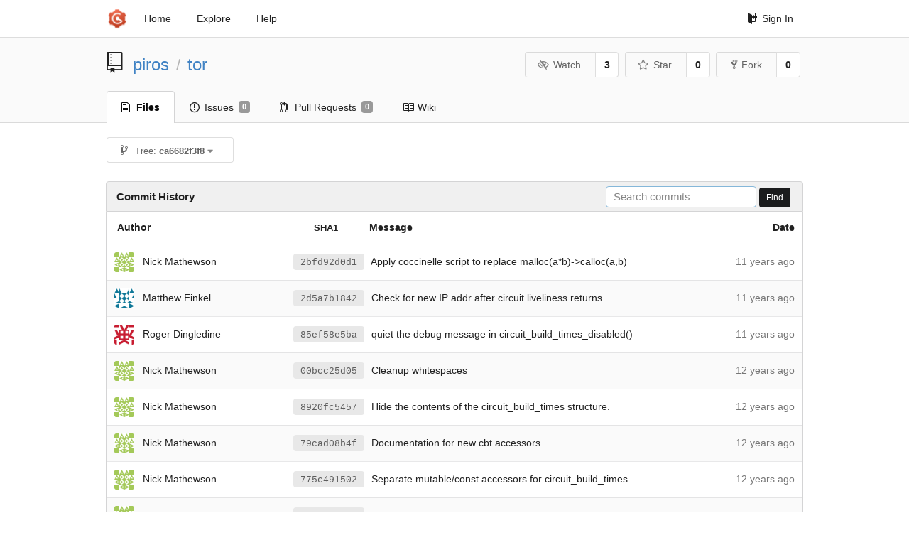

--- FILE ---
content_type: text/html; charset=UTF-8
request_url: https://git-crysp.uwaterloo.ca/piros/tor/commits/ca6682f3f86dbcf2b5346ae69d45293e8a59322b/src/or/circuitstats.c?page=2&pageSize=30
body_size: 5255
content:
<!DOCTYPE html>
<html>
<head data-suburl="">
	<meta http-equiv="Content-Type" content="text/html; charset=UTF-8" />
	<meta http-equiv="X-UA-Compatible" content="IE=edge"/>
	
		<meta name="author" content="piros" />
		<meta name="description" content="tor - Code added to Tor to support PIR-based onion service descriptor lookups" />
		<meta name="keywords" content="go, git, self-hosted, gogs">
	
	<meta name="referrer" content="no-referrer" />
	<meta name="_csrf" content="K33MlfN4JOkci70dZk3o8vwKU786MTc2NjE4ODg0NTM1NDQ0NTExOQ" />
	<meta name="_suburl" content="" />

	
	
		<meta property="og:url" content="https://git-crysp.uwaterloo.ca/piros/tor" />
		<meta property="og:type" content="object" />
		<meta property="og:title" content="piros/tor">
		<meta property="og:description" content="Code added to Tor to support PIR-based onion service descriptor lookups">
		<meta property="og:image" content="https://git-crysp.uwaterloo.ca/avatars/126" />
	

	<link rel="shortcut icon" href="/img/favicon.png" />

	<script src="/js/jquery-3.4.1.min.js"></script>
	<script src="/js/libs/jquery.are-you-sure.js"></script>
	<link rel="stylesheet" href="/assets/font-awesome-4.6.3/css/font-awesome.min.css">
	<link rel="stylesheet" href="/assets/octicons-4.3.0/octicons.min.css">

	
	

	

	
	<link rel="stylesheet" href="/css/semantic-2.4.2.min.css">
	<link rel="stylesheet" href="/css/gogs.min.css?v=26395294bdef382b577fd60234e5bb14f4090cc8">
	<noscript>
		<style>
			.dropdown:hover > .menu { display: block; }
			.ui.secondary.menu .dropdown.item > .menu { margin-top: 0; }
		 </style>
	</noscript>

	
	<script src="/js/semantic-2.4.2.min.js"></script>
	<script src="/js/gogs.js?v=26395294bdef382b577fd60234e5bb14f4090cc8"></script>

	<title>Commit History · piros/tor - CrySP Git Service</title>

	<meta name="theme-color" content="#ff5343">

	
</head>
<body>
	<div class="full height">
		<noscript>This website works better with JavaScript</noscript>

		
			<div class="following bar light">
				<div class="ui container">
					<div class="ui grid">
						<div class="column">
							<div class="ui top secondary menu">
								<a class="item brand" href="/">
									<img class="ui mini image" src="/img/favicon.png">
								</a>

								
									<a class="item" href="/">Home</a>
								

								<a class="item" href="/explore/repos">Explore</a>
								

								

									<a class="item" target="_blank" rel="noopener noreferrer" href="https://gogs.io/docs" rel="noreferrer">Help</a>
									<div class="right menu">
										
										<a class="item" href="/user/login?redirect_to=%2fpiros%2ftor%2fcommits%2fca6682f3f86dbcf2b5346ae69d45293e8a59322b%2fsrc%2for%2fcircuitstats.c">
											<i class="octicon octicon-sign-in"></i> Sign In
										</a>
									</div>

								
							</div>
						</div>
					</div>
				</div>
			</div>
		

		


<div class="repository commits">
	<div class="header-wrapper">

	<div class="ui container">
		<div class="ui vertically padded grid head">
			<div class="column">
				<div class="ui header">
					<div class="ui huge breadcrumb">
						
							<i class="mega-octicon octicon-repo"></i>
						
						<a href="/piros">piros</a>
						<div class="divider"> / </div>
						<a href="/piros/tor">tor</a>
						
						
					</div>

					
						<div class="ui right">
							<form class="display inline" action="/piros/tor/action/watch?redirect_to=%2fpiros%2ftor%2fcommits%2fca6682f3f86dbcf2b5346ae69d45293e8a59322b%2fsrc%2for%2fcircuitstats.c" method="POST">
								<input type="hidden" name="_csrf" value="K33MlfN4JOkci70dZk3o8vwKU786MTc2NjE4ODg0NTM1NDQ0NTExOQ">
								<div class="ui labeled button" tabindex="0">
									<button class="ui basic button">
										<i class="eye slash outline icon"></i>Watch
									</button>
									<a class="ui basic label" href="/piros/tor/watchers">
										3
									</a>
								</div>
							</form>
							<form class="display inline" action="/piros/tor/action/star?redirect_to=%2fpiros%2ftor%2fcommits%2fca6682f3f86dbcf2b5346ae69d45293e8a59322b%2fsrc%2for%2fcircuitstats.c" method="POST">
								<input type="hidden" name="_csrf" value="K33MlfN4JOkci70dZk3o8vwKU786MTc2NjE4ODg0NTM1NDQ0NTExOQ">
								<div class="ui labeled button" tabindex="0">
									<button class="ui basic button">
										<i class="star outline icon"></i>Star
									</button>
									<a class="ui basic label" href="/piros/tor/stars">
										0
									</a>
								</div>
							</form>
							
								<div class="ui labeled button" tabindex="0">
									<a class="ui basic button " href="/repo/fork/100">
										<i class="octicon octicon-repo-forked"></i>Fork
									</a>
									<a class="ui basic label" href="/piros/tor/forks">
										0
									</a>
								</div>
							
						</div>
					
				</div>
			</div>
		</div>
	</div>


	<div class="ui tabs container">
		<div class="ui tabular menu navbar">
			
				<a class="active item" href="/piros/tor">
					<i class="octicon octicon-file-text"></i> Files
				</a>
			
			
				<a class=" item" href="/piros/tor/issues">
					<i class="octicon octicon-issue-opened"></i> Issues <span class="ui gray small label">0</span>
				</a>
			
			
				<a class=" item" href="/piros/tor/pulls">
					<i class="octicon octicon-git-pull-request"></i> Pull Requests <span class="ui gray small label">0</span>
				</a>
			
			
				<a class=" item" href="/piros/tor/wiki">
					<i class="octicon octicon-book"></i> Wiki
				</a>
			
			
		</div>
	</div>
	<div class="ui tabs divider"></div>

</div>

	<div class="ui container">
		<div class="fitted item choose reference">
	<div class="ui floating filter dropdown" data-no-results="No results found.">
			<div class="ui basic small button">
			<span class="text">
				<i class="octicon octicon-git-branch"></i>
				Tree:
				<strong>ca6682f3f8</strong>
			</span>
			<i class="dropdown icon"></i>
		</div>
		<div class="menu">
			<div class="ui icon search input">
				<i class="filter icon"></i>
				<input name="search" placeholder="Filter branch or tag...">
			</div>
			<div class="header">
				<div class="ui grid">
					<div class="two column row">
						<a class="reference column" href="#" data-target="#branch-list">
							<span class="text black">
								Branches
							</span>
						</a>
						<a class="reference column" href="#" data-target="#tag-list">
							<span class="text ">
								Tags
							</span>
						</a>
					</div>
				</div>
			</div>
			<div id="branch-list" class="scrolling menu" >
				
					<div class="item " data-url="/piros/tor/commits/master/src/or/circuitstats.c">master</div>
				
			</div>
			<div id="tag-list" class="scrolling menu" style="display: none">
				
					<div class="item " data-url="/piros/tor/commits/tor-0.3.5.8/src/or/circuitstats.c">tor-0.3.5.8</div>
				
			</div>
		</div>
	</div>
</div>

		<h4 class="ui top attached header">
	
		Commit History
	
	
		<div class="ui right">
			<form action="/piros/tor/commits/ca6682f3f86dbcf2b5346ae69d45293e8a59322b/search">
				<div class="ui tiny search input">
					<input name="q" placeholder="Search commits" value="" autofocus>
				</div>
				<button class="ui black tiny button" data-panel="#add-deploy-key-panel">Find</button>
			</form>
		</div>
	
</h4>


<div class="ui unstackable attached table segment">
		<table id="commits-table" class="ui unstackable very basic striped fixed table single line">
			<thead>
				<tr>
					<th class="four wide">Author</th>
					<th class="nine wide message"><span class="sha">SHA1</span> Message</th>
					<th class="three wide right aligned">Date</th>
				</tr>
			</thead>
			<tbody>
				
					<tr>
						<td class="author">
							
								<img class="ui avatar image" src="https://secure.gravatar.com/avatar/ec22d09a30f2b93103ca288a8f0dcc72?d=identicon" alt=""/>&nbsp;&nbsp;Nick Mathewson
							
						</td>

						<td class="message collapsing">
							
							
								<a rel="nofollow" class="ui sha label" href="/piros/tor/commit/2bfd92d0d170642fb12f53e5da208f318fdd632c">2bfd92d0d1</a>
							
							<span class=" has-emoji">Apply coccinelle script to replace malloc(a*b)-&gt;calloc(a,b)</span>
						</td>
						<td class="grey text right aligned"><span class="time-since" title="Wed, 13 Aug 2014 10:36:06 EDT">11 years ago</span></td>
					</tr>
				
					<tr>
						<td class="author">
							
								<img class="ui avatar image" src="https://secure.gravatar.com/avatar/d727dad16097e5f30da18badb2988184?d=identicon" alt=""/>&nbsp;&nbsp;Matthew Finkel
							
						</td>

						<td class="message collapsing">
							
							
								<a rel="nofollow" class="ui sha label" href="/piros/tor/commit/2d5a7b1842b3dad522166659ff3a88e418f36d13">2d5a7b1842</a>
							
							<span class=" has-emoji">Check for new IP addr after circuit liveliness returns</span>
						</td>
						<td class="grey text right aligned"><span class="time-since" title="Tue, 01 Apr 2014 17:30:20 EDT">11 years ago</span></td>
					</tr>
				
					<tr>
						<td class="author">
							
								<img class="ui avatar image" src="https://secure.gravatar.com/avatar/5baca884dfc4582e5579476ee0c3e1a5?d=identicon" alt=""/>&nbsp;&nbsp;Roger Dingledine
							
						</td>

						<td class="message collapsing">
							
							
								<a rel="nofollow" class="ui sha label" href="/piros/tor/commit/85ef58e5ba4f9678981242e1a1ee581798b0531d">85ef58e5ba</a>
							
							<span class=" has-emoji">quiet the debug message in circuit_build_times_disabled()</span>
						</td>
						<td class="grey text right aligned"><span class="time-since" title="Mon, 24 Mar 2014 02:31:13 EDT">11 years ago</span></td>
					</tr>
				
					<tr>
						<td class="author">
							
								<img class="ui avatar image" src="https://secure.gravatar.com/avatar/ec22d09a30f2b93103ca288a8f0dcc72?d=identicon" alt=""/>&nbsp;&nbsp;Nick Mathewson
							
						</td>

						<td class="message collapsing">
							
							
								<a rel="nofollow" class="ui sha label" href="/piros/tor/commit/00bcc25d05dc0273323a2cae20c6aa62afd4b50a">00bcc25d05</a>
							
							<span class=" has-emoji">Cleanup whitespaces</span>
						</td>
						<td class="grey text right aligned"><span class="time-since" title="Sun, 25 Aug 2013 12:22:20 EDT">12 years ago</span></td>
					</tr>
				
					<tr>
						<td class="author">
							
								<img class="ui avatar image" src="https://secure.gravatar.com/avatar/ec22d09a30f2b93103ca288a8f0dcc72?d=identicon" alt=""/>&nbsp;&nbsp;Nick Mathewson
							
						</td>

						<td class="message collapsing">
							
							
								<a rel="nofollow" class="ui sha label" href="/piros/tor/commit/8920fc545738393fc8320b61bac897f67a66e6c9">8920fc5457</a>
							
							<span class=" has-emoji">Hide the contents of the circuit_build_times structure.</span>
						</td>
						<td class="grey text right aligned"><span class="time-since" title="Wed, 21 Aug 2013 12:37:35 EDT">12 years ago</span></td>
					</tr>
				
					<tr>
						<td class="author">
							
								<img class="ui avatar image" src="https://secure.gravatar.com/avatar/ec22d09a30f2b93103ca288a8f0dcc72?d=identicon" alt=""/>&nbsp;&nbsp;Nick Mathewson
							
						</td>

						<td class="message collapsing">
							
							
								<a rel="nofollow" class="ui sha label" href="/piros/tor/commit/79cad08b4f9afd13a7151b8e15ae6481df82478f">79cad08b4f</a>
							
							<span class=" has-emoji">Documentation for new cbt accessors</span>
						</td>
						<td class="grey text right aligned"><span class="time-since" title="Wed, 21 Aug 2013 12:17:20 EDT">12 years ago</span></td>
					</tr>
				
					<tr>
						<td class="author">
							
								<img class="ui avatar image" src="https://secure.gravatar.com/avatar/ec22d09a30f2b93103ca288a8f0dcc72?d=identicon" alt=""/>&nbsp;&nbsp;Nick Mathewson
							
						</td>

						<td class="message collapsing">
							
							
								<a rel="nofollow" class="ui sha label" href="/piros/tor/commit/775c491502e43f0490023b2917c4e1a05b38b5b8">775c491502</a>
							
							<span class=" has-emoji">Separate mutable/const accessors for circuit_build_times</span>
						</td>
						<td class="grey text right aligned"><span class="time-since" title="Wed, 21 Aug 2013 12:10:05 EDT">12 years ago</span></td>
					</tr>
				
					<tr>
						<td class="author">
							
								<img class="ui avatar image" src="https://secure.gravatar.com/avatar/ec22d09a30f2b93103ca288a8f0dcc72?d=identicon" alt=""/>&nbsp;&nbsp;Nick Mathewson
							
						</td>

						<td class="message collapsing">
							
							
								<a rel="nofollow" class="ui sha label" href="/piros/tor/commit/e1c9b43b8efbc76ab3a6decf47d6d1ef1967ef77">e1c9b43b8e</a>
							
							<span class=" has-emoji">Rename get_circuit_nbuild_* to end with _ms</span>
						</td>
						<td class="grey text right aligned"><span class="time-since" title="Wed, 21 Aug 2013 11:59:19 EDT">12 years ago</span></td>
					</tr>
				
					<tr>
						<td class="author">
							
								<img class="ui avatar image" src="https://secure.gravatar.com/avatar/8cbdfaf62ab564a6501ee98a86868e0c?d=identicon" alt=""/>&nbsp;&nbsp;vagrant
							
						</td>

						<td class="message collapsing">
							
							
								<a rel="nofollow" class="ui sha label" href="/piros/tor/commit/4834641dce809fbb6fd4a586a823446970d19c1d">4834641dce</a>
							
							<span class=" has-emoji">Make circ_times static and add accessor functions.</span>
						</td>
						<td class="grey text right aligned"><span class="time-since" title="Wed, 21 Aug 2013 11:44:28 EDT">12 years ago</span></td>
					</tr>
				
					<tr>
						<td class="author">
							
								<img class="ui avatar image" src="https://secure.gravatar.com/avatar/ec22d09a30f2b93103ca288a8f0dcc72?d=identicon" alt=""/>&nbsp;&nbsp;Nick Mathewson
							
						</td>

						<td class="message collapsing">
							
							
								<a rel="nofollow" class="ui sha label" href="/piros/tor/commit/a3e0a87d951b1323ca542c9b115d5525d0d022c9">a3e0a87d95</a>
							
							<span class=" has-emoji">Completely refactor how FILENAME_PRIVATE works</span>
						</td>
						<td class="grey text right aligned"><span class="time-since" title="Thu, 06 Jun 2013 17:58:28 EDT">12 years ago</span></td>
					</tr>
				
					<tr>
						<td class="author">
							
								<img class="ui avatar image" src="https://secure.gravatar.com/avatar/f8570fcdac8f38919fcfb8d662e08eb5?d=identicon" alt=""/>&nbsp;&nbsp;Mike Perry
							
						</td>

						<td class="message collapsing">
							
							
								<a rel="nofollow" class="ui sha label" href="/piros/tor/commit/87d50d0617d89290ca263aa6f415e45a0c37a11a">87d50d0617</a>
							
							<span class=" has-emoji">Clarify liveness log message and lower it to notice.</span>
						</td>
						<td class="grey text right aligned"><span class="time-since" title="Wed, 27 Mar 2013 19:22:43 EDT">12 years ago</span></td>
					</tr>
				
					<tr>
						<td class="author">
							
								<img class="ui avatar image" src="https://secure.gravatar.com/avatar/ec22d09a30f2b93103ca288a8f0dcc72?d=identicon" alt=""/>&nbsp;&nbsp;Nick Mathewson
							
						</td>

						<td class="message collapsing">
							
							
								<a rel="nofollow" class="ui sha label" href="/piros/tor/commit/5b0b51ca3ff55d6e82081adf4cb1dbfa24ac4872">5b0b51ca3f</a>
							
							<span class="grey text  has-emoji">Merge remote-tracking branch &#39;public/bug6304_v3&#39; into maint-0.2.4</span>
						</td>
						<td class="grey text right aligned"><span class="time-since" title="Wed, 20 Mar 2013 10:31:28 EDT">12 years ago</span></td>
					</tr>
				
					<tr>
						<td class="author">
							
								<img class="ui avatar image" src="https://secure.gravatar.com/avatar/f8570fcdac8f38919fcfb8d662e08eb5?d=identicon" alt=""/>&nbsp;&nbsp;Mike Perry
							
						</td>

						<td class="message collapsing">
							
							
								<a rel="nofollow" class="ui sha label" href="/piros/tor/commit/da5817772d6a10e1e842a6d8f72e6ba123bd29ec">da5817772d</a>
							
							<span class=" has-emoji">Rename and relocate the bw weight scale param getter.</span>
						</td>
						<td class="grey text right aligned"><span class="time-since" title="Wed, 30 Jan 2013 21:41:10 EST">13 years ago</span></td>
					</tr>
				
					<tr>
						<td class="author">
							
								<img class="ui avatar image" src="https://secure.gravatar.com/avatar/ec22d09a30f2b93103ca288a8f0dcc72?d=identicon" alt=""/>&nbsp;&nbsp;Nick Mathewson
							
						</td>

						<td class="message collapsing">
							
							
								<a rel="nofollow" class="ui sha label" href="/piros/tor/commit/4da083db3b07e466ac565e7bd7ea77dff16fe4c2">4da083db3b</a>
							
							<span class=" has-emoji">Update  the copyright date to 201.</span>
						</td>
						<td class="grey text right aligned"><span class="time-since" title="Wed, 16 Jan 2013 01:54:56 EST">13 years ago</span></td>
					</tr>
				
					<tr>
						<td class="author">
							
								<img class="ui avatar image" src="https://secure.gravatar.com/avatar/f8570fcdac8f38919fcfb8d662e08eb5?d=identicon" alt=""/>&nbsp;&nbsp;Mike Perry
							
						</td>

						<td class="message collapsing">
							
							
								<a rel="nofollow" class="ui sha label" href="/piros/tor/commit/42e3c04a7a5fb47a97766e54c72885c5c2bf23a9">42e3c04a7a</a>
							
							<span class=" has-emoji">Bug 3443: Don&#39;t count ORconn setup in circuit build time.</span>
						</td>
						<td class="grey text right aligned"><span class="time-since" title="Thu, 25 Oct 2012 20:43:10 EDT">13 years ago</span></td>
					</tr>
				
					<tr>
						<td class="author">
							
								<img class="ui avatar image" src="https://secure.gravatar.com/avatar/ec22d09a30f2b93103ca288a8f0dcc72?d=identicon" alt=""/>&nbsp;&nbsp;Nick Mathewson
							
						</td>

						<td class="message collapsing">
							
							
								<a rel="nofollow" class="ui sha label" href="/piros/tor/commit/907db008ab0007f0a02da62b68130344fc2e9353">907db008ab</a>
							
							<span class=" has-emoji">Move the circuit build timeout code into its own file.</span>
						</td>
						<td class="grey text right aligned"><span class="time-since" title="Mon, 15 Oct 2012 14:48:34 EDT">13 years ago</span></td>
					</tr>
				
			</tbody>
		</table>
	</div>



	<br>
	<div class="center">
		<a class="ui small button " href="/piros/tor/commits/ca6682f3f86dbcf2b5346ae69d45293e8a59322b/src/or/circuitstats.c?page=1&pageSize=30">
			Newer
		</a>
		<a class="ui small button disabled" >
			Older
		</a>
	</div>


	</div>
</div>

	</div>
	<footer>
		<div class="ui container">
			<div class="ui left">
				© 2025 CrySP Git Service
			</div>
			<div class="ui right links">
				
					<span>
						Page: <strong>378ms</strong> Template: <strong>4ms</strong>
					</span>
				
				
				<div class="ui language bottom floating slide up dropdown link item">
					<i class="world icon"></i>
					<div class="text">English</div>
					<div class="menu">
						
							<a class="item active selected" href="#">English</a>
						
							<a class="item " href="/piros/tor/commits/ca6682f3f86dbcf2b5346ae69d45293e8a59322b/src/or/circuitstats.c?lang=zh-CN">简体中文</a>
						
							<a class="item " href="/piros/tor/commits/ca6682f3f86dbcf2b5346ae69d45293e8a59322b/src/or/circuitstats.c?lang=zh-HK">繁體中文（香港）</a>
						
							<a class="item " href="/piros/tor/commits/ca6682f3f86dbcf2b5346ae69d45293e8a59322b/src/or/circuitstats.c?lang=zh-TW">繁體中文（臺灣）</a>
						
							<a class="item " href="/piros/tor/commits/ca6682f3f86dbcf2b5346ae69d45293e8a59322b/src/or/circuitstats.c?lang=de-DE">Deutsch</a>
						
							<a class="item " href="/piros/tor/commits/ca6682f3f86dbcf2b5346ae69d45293e8a59322b/src/or/circuitstats.c?lang=fr-FR">français</a>
						
							<a class="item " href="/piros/tor/commits/ca6682f3f86dbcf2b5346ae69d45293e8a59322b/src/or/circuitstats.c?lang=nl-NL">Nederlands</a>
						
							<a class="item " href="/piros/tor/commits/ca6682f3f86dbcf2b5346ae69d45293e8a59322b/src/or/circuitstats.c?lang=lv-LV">latviešu</a>
						
							<a class="item " href="/piros/tor/commits/ca6682f3f86dbcf2b5346ae69d45293e8a59322b/src/or/circuitstats.c?lang=ru-RU">русский</a>
						
							<a class="item " href="/piros/tor/commits/ca6682f3f86dbcf2b5346ae69d45293e8a59322b/src/or/circuitstats.c?lang=ja-JP">日本語</a>
						
							<a class="item " href="/piros/tor/commits/ca6682f3f86dbcf2b5346ae69d45293e8a59322b/src/or/circuitstats.c?lang=es-ES">español</a>
						
							<a class="item " href="/piros/tor/commits/ca6682f3f86dbcf2b5346ae69d45293e8a59322b/src/or/circuitstats.c?lang=pt-BR">português do Brasil</a>
						
							<a class="item " href="/piros/tor/commits/ca6682f3f86dbcf2b5346ae69d45293e8a59322b/src/or/circuitstats.c?lang=pl-PL">polski</a>
						
							<a class="item " href="/piros/tor/commits/ca6682f3f86dbcf2b5346ae69d45293e8a59322b/src/or/circuitstats.c?lang=bg-BG">български</a>
						
							<a class="item " href="/piros/tor/commits/ca6682f3f86dbcf2b5346ae69d45293e8a59322b/src/or/circuitstats.c?lang=it-IT">italiano</a>
						
							<a class="item " href="/piros/tor/commits/ca6682f3f86dbcf2b5346ae69d45293e8a59322b/src/or/circuitstats.c?lang=fi-FI">suomi</a>
						
							<a class="item " href="/piros/tor/commits/ca6682f3f86dbcf2b5346ae69d45293e8a59322b/src/or/circuitstats.c?lang=tr-TR">Türkçe</a>
						
							<a class="item " href="/piros/tor/commits/ca6682f3f86dbcf2b5346ae69d45293e8a59322b/src/or/circuitstats.c?lang=cs-CZ">čeština</a>
						
							<a class="item " href="/piros/tor/commits/ca6682f3f86dbcf2b5346ae69d45293e8a59322b/src/or/circuitstats.c?lang=sr-SP">српски</a>
						
							<a class="item " href="/piros/tor/commits/ca6682f3f86dbcf2b5346ae69d45293e8a59322b/src/or/circuitstats.c?lang=sv-SE">svenska</a>
						
							<a class="item " href="/piros/tor/commits/ca6682f3f86dbcf2b5346ae69d45293e8a59322b/src/or/circuitstats.c?lang=ko-KR">한국어</a>
						
							<a class="item " href="/piros/tor/commits/ca6682f3f86dbcf2b5346ae69d45293e8a59322b/src/or/circuitstats.c?lang=gl-ES">galego</a>
						
							<a class="item " href="/piros/tor/commits/ca6682f3f86dbcf2b5346ae69d45293e8a59322b/src/or/circuitstats.c?lang=uk-UA">українська</a>
						
							<a class="item " href="/piros/tor/commits/ca6682f3f86dbcf2b5346ae69d45293e8a59322b/src/or/circuitstats.c?lang=en-GB">English (United Kingdom)</a>
						
							<a class="item " href="/piros/tor/commits/ca6682f3f86dbcf2b5346ae69d45293e8a59322b/src/or/circuitstats.c?lang=hu-HU">Magyar</a>
						
							<a class="item " href="/piros/tor/commits/ca6682f3f86dbcf2b5346ae69d45293e8a59322b/src/or/circuitstats.c?lang=sk-SK">slovenský</a>
						
					</div>
				</div>
				<a href="/assets/librejs/librejs.html" style="display:none" data-jslicense="1">Javascript Licenses</a>
				<a target="_blank" rel="noopener noreferrer" href="https://gogs.io">Website</a>
			</div>
		</div>
	</footer>
</body>







<script src="/js/libs/emojify-1.1.0.min.js"></script>
<script src="/js/libs/clipboard-2.0.4.min.js"></script>


</html>



--- FILE ---
content_type: text/css; charset=utf-8
request_url: https://git-crysp.uwaterloo.ca/css/gogs.min.css?v=26395294bdef382b577fd60234e5bb14f4090cc8
body_size: 13973
content:
.emoji{width:1.5em;height:1.5em;display:inline-block;background-size:contain}body:not(.full-width){font-family:"Helvetica Neue","Microsoft YaHei",Arial,Helvetica,sans-serif!important;background-color:#fff;overflow-y:scroll;overflow-x:auto;min-width:1020px}.ui.container:not(.fluid){width:980px!important}.ui.button:not(.label),.ui.header,.ui.input input,.ui.menu,h1,h2,h3,h4,h5{font-family:"Helvetica Neue","Microsoft YaHei",Arial,Helvetica,sans-serif!important}img{border-radius:3px}code,pre{font-family:Consolas,Liberation Mono,Menlo,monospace}code.raw,pre.raw{padding:7px 12px;margin:10px 0;background-color:#f8f8f8;border:1px solid #ddd;border-radius:3px;font-size:13px;line-height:1.5;overflow:auto}code.wrap,pre.wrap{white-space:pre-wrap;word-break:break-word}.dont-break-out{overflow-wrap:break-word;word-wrap:break-word;-ms-word-break:break-all;word-break:break-all;word-break:break-word;-ms-hyphens:auto;-moz-hyphens:auto;-webkit-hyphens:auto;hyphens:auto}.full.height{padding:0;margin:0 0 -80px 0;min-height:100%}.following.bar{z-index:900;left:0;width:100%}.following.bar.light{background-color:#fff;border-bottom:1px solid #ddd;box-shadow:0 2px 3px rgba(0,0,0,.04)}.following.bar .column .menu{margin-top:0}.following.bar .top.menu a.item.brand{padding-left:0;padding-right:0}.following.bar .brand .ui.mini.image{width:30px}.following.bar .top.menu .dropdown.item.active,.following.bar .top.menu .dropdown.item:hover,.following.bar .top.menu a.item:hover{background-color:transparent}.following.bar .top.menu a.item:hover{color:rgba(0,0,0,.45)}.following.bar .top.menu .menu{z-index:900}.following.bar .icon,.following.bar .octicon{margin-right:5px!important}.following.bar .head.link.item{padding-right:0!important}.following.bar .avatar>.ui.image{margin-right:0}.following.bar .avatar .octicon-triangle-down{margin-top:6.5px}.following.bar .searchbox{background-color:#f4f4f4!important}.following.bar .searchbox:focus{background-color:#e9e9e9!important}.following.bar .text .octicon{width:16px;text-align:center}.following.bar .right.menu .menu{left:auto;right:0}.following.bar .right.menu .dropdown .menu{margin-top:0}.ui.left{float:left}.ui.right{float:right}.ui.container.fluid.padded{padding:0 10px 0 10px}.ui.form .ui.button{font-weight:400}.ui.form .box.field{padding-left:27px}.ui.menu,.ui.segment,.ui.vertical.menu{box-shadow:none}.ui .text.red{color:#d95c5c!important}.ui .text.red a{color:#d95c5c!important}.ui .text.red a:hover{color:#e67777!important}.ui .text.blue{color:#428bca!important}.ui .text.blue a{color:#15c!important}.ui .text.blue a:hover{color:#428bca!important}.ui .text.black{color:#444}.ui .text.black:hover{color:#000}.ui .text.grey{color:#767676!important}.ui .text.grey a{color:#444!important}.ui .text.grey a:hover{color:#000!important}.ui .text.light.grey{color:#888!important}.ui .text.green{color:#6cc644!important}.ui .text.purple{color:#6e5494!important}.ui .text.yellow{color:#fbbd08!important}.ui .text.gold{color:#a1882b!important}.ui .text.left{text-align:left!important}.ui .text.right{text-align:right!important}.ui .text.small{font-size:.75em}.ui .text.normal{font-weight:400}.ui .text.bold{font-weight:700}.ui .text.italic{font-style:italic}.ui .text.truncate{overflow:hidden;text-overflow:ellipsis;white-space:nowrap;display:inline-block}.ui .text.thin{font-weight:400}.ui .text.middle{vertical-align:middle}.ui .message{text-align:center}.ui .header>i+.content{padding-left:.75rem;vertical-align:middle}.ui .warning.header{background-color:#f9edbe!important;border-color:#f0c36d}.ui .warning.segment{border-color:#f0c36d}.ui .info.segment{border:1px solid #c5d5dd}.ui .info.segment.top{background-color:#e6f1f6!important}.ui .info.segment.top h3,.ui .info.segment.top h4{margin-top:0}.ui .info.segment.top h3:last-child{margin-top:4px}.ui .info.segment.top>:last-child{margin-bottom:0}.ui .normal.header{font-weight:400}.ui .avatar.image{border-radius:3px}.ui .form .fake{display:none!important}.ui .form .sub.field{margin-left:25px}.ui .sha.label{font-family:Consolas,Liberation Mono,Menlo,monospace;font-size:13px;padding:6px 10px 4px 10px;font-weight:400;margin:0 6px}.ui.status.buttons .octicon{margin-right:4px}.ui.inline.delete-button{padding:8px 15px;font-weight:400}.overflow.menu .items{max-height:300px;overflow-y:auto}.overflow.menu .items .item{position:relative;cursor:pointer;display:block;border:none;height:auto;border-top:none;line-height:1em;color:rgba(0,0,0,.8);padding:.71428571em 1.14285714em!important;font-size:1rem;text-transform:none;font-weight:400;box-shadow:none;-webkit-touch-callout:none}.overflow.menu .items .item.active{font-weight:700}.overflow.menu .items .item:hover{background:rgba(0,0,0,.05);color:rgba(0,0,0,.8);z-index:13}.scrolling.menu .item.selected{font-weight:700!important}footer{margin-top:54px!important;height:40px;background-color:#fff;border-top:1px solid #d6d6d6;clear:both;width:100%;color:#888}footer .container{padding-top:10px}footer .container .fa{width:16px;text-align:center;color:#428bca}footer .container .links>*{border-left:1px solid #d6d6d6;padding-left:8px;margin-left:5px}footer .container .links>:first-child{border-left:none}footer .ui.language .menu{max-height:500px;overflow-y:auto;margin-bottom:7px}.hide{display:none}.display.inline{display:inline}.center{text-align:center}.no-padding-left{padding-left:0!important}.img-1{width:2px!important;height:2px!important}.img-2{width:4px!important;height:4px!important}.img-3{width:6px!important;height:6px!important}.img-4{width:8px!important;height:8px!important}.img-5{width:10px!important;height:10px!important}.img-6{width:12px!important;height:12px!important}.img-7{width:14px!important;height:14px!important}.img-8{width:16px!important;height:16px!important}.img-9{width:18px!important;height:18px!important}.img-10{width:20px!important;height:20px!important}.img-11{width:22px!important;height:22px!important}.img-12{width:24px!important;height:24px!important}.img-13{width:26px!important;height:26px!important}.img-14{width:28px!important;height:28px!important}.img-15{width:30px!important;height:30px!important}.img-16{width:32px!important;height:32px!important}.sr-only{position:absolute;width:1px;height:1px;padding:0;margin:-1px;overflow:hidden;clip:rect(0,0,0,0);border:0}.sr-only-focusable:active,.sr-only-focusable:focus{position:static;width:auto;height:auto;margin:0;overflow:visible;clip:auto}@media only screen and (max-width:991px) and (min-width:768px){.ui.container{width:95%}}.hljs{background:inherit!important;padding:0!important}.ui.dropdown .menu>.item>.image,.ui.dropdown .menu>.item>img,.ui.dropdown>.text>.image,.ui.dropdown>.text>img{vertical-align:middle;margin-top:0;margin-bottom:0}.markdown:not(code){overflow:hidden;font-family:"Helvetica Neue",Helvetica,"Segoe UI",Arial,freesans,sans-serif;font-size:16px;line-height:1.6!important;word-wrap:break-word}.markdown:not(code).file-view{padding:2em 2em 2em!important}.markdown:not(code)>:first-child{margin-top:0!important}.markdown:not(code)>:last-child{margin-bottom:0!important}.markdown:not(code) a:not([href]){color:inherit;text-decoration:none}.markdown:not(code) .absent{color:#c00}.markdown:not(code) .anchor{position:absolute;top:0;left:0;display:block;padding-right:6px;padding-left:30px;margin-left:-30px}.markdown:not(code) .anchor:focus{outline:0}.markdown:not(code) h1,.markdown:not(code) h2,.markdown:not(code) h3,.markdown:not(code) h4,.markdown:not(code) h5,.markdown:not(code) h6{position:relative;margin-top:1em;margin-bottom:16px;font-weight:700;line-height:1.4}.markdown:not(code) h1:first-of-type,.markdown:not(code) h2:first-of-type,.markdown:not(code) h3:first-of-type,.markdown:not(code) h4:first-of-type,.markdown:not(code) h5:first-of-type,.markdown:not(code) h6:first-of-type{margin-top:0!important}.markdown:not(code) h1 .octicon-link,.markdown:not(code) h2 .octicon-link,.markdown:not(code) h3 .octicon-link,.markdown:not(code) h4 .octicon-link,.markdown:not(code) h5 .octicon-link,.markdown:not(code) h6 .octicon-link{display:none;color:#000;vertical-align:middle}.markdown:not(code) h1:hover .anchor,.markdown:not(code) h2:hover .anchor,.markdown:not(code) h3:hover .anchor,.markdown:not(code) h4:hover .anchor,.markdown:not(code) h5:hover .anchor,.markdown:not(code) h6:hover .anchor{padding-left:8px;margin-left:-30px;text-decoration:none}.markdown:not(code) h1:hover .anchor .octicon-link,.markdown:not(code) h2:hover .anchor .octicon-link,.markdown:not(code) h3:hover .anchor .octicon-link,.markdown:not(code) h4:hover .anchor .octicon-link,.markdown:not(code) h5:hover .anchor .octicon-link,.markdown:not(code) h6:hover .anchor .octicon-link{display:inline-block}.markdown:not(code) h1 code,.markdown:not(code) h1 tt,.markdown:not(code) h2 code,.markdown:not(code) h2 tt,.markdown:not(code) h3 code,.markdown:not(code) h3 tt,.markdown:not(code) h4 code,.markdown:not(code) h4 tt,.markdown:not(code) h5 code,.markdown:not(code) h5 tt,.markdown:not(code) h6 code,.markdown:not(code) h6 tt{font-size:inherit}.markdown:not(code) h1{padding-bottom:.3em;font-size:2.25em;line-height:1.2;border-bottom:1px solid #eee}.markdown:not(code) h1 .anchor{line-height:1}.markdown:not(code) h2{padding-bottom:.3em;font-size:1.75em;line-height:1.225;border-bottom:1px solid #eee}.markdown:not(code) h2 .anchor{line-height:1}.markdown:not(code) h3{font-size:1.5em;line-height:1.43}.markdown:not(code) h3 .anchor{line-height:1.2}.markdown:not(code) h4{font-size:1.25em}.markdown:not(code) h4 .anchor{line-height:1.2}.markdown:not(code) h5{font-size:1em}.markdown:not(code) h5 .anchor{line-height:1.1}.markdown:not(code) h6{font-size:1em;color:#777}.markdown:not(code) h6 .anchor{line-height:1.1}.markdown:not(code) blockquote,.markdown:not(code) dl,.markdown:not(code) ol,.markdown:not(code) p,.markdown:not(code) pre,.markdown:not(code) table,.markdown:not(code) ul{margin-top:0;margin-bottom:16px}.markdown:not(code) blockquote{margin-left:0}.markdown:not(code) hr{height:4px;padding:0;margin:16px 0;background-color:#e7e7e7;border:0 none}.markdown:not(code) ol,.markdown:not(code) ul{padding-left:2em}.markdown:not(code) ol.no-list,.markdown:not(code) ul.no-list{padding:0;list-style-type:none}.markdown:not(code) ol ol,.markdown:not(code) ol ul,.markdown:not(code) ul ol,.markdown:not(code) ul ul{margin-top:0;margin-bottom:0}.markdown:not(code) ol ol,.markdown:not(code) ul ol{list-style-type:lower-roman}.markdown:not(code) li>p{margin-top:16px}.markdown:not(code) dl{padding:0}.markdown:not(code) dl dt{padding:0;margin-top:16px;font-size:1em;font-style:italic;font-weight:700}.markdown:not(code) dl dd{padding:0 16px;margin-bottom:16px}.markdown:not(code) blockquote{padding:0 15px;color:#777;border-left:4px solid #ddd}.markdown:not(code) blockquote>:first-child{margin-top:0}.markdown:not(code) blockquote>:last-child{margin-bottom:0}.markdown:not(code) table{display:block;width:100%;overflow:auto;word-break:normal;word-break:keep-all}.markdown:not(code) table th{font-weight:700}.markdown:not(code) table td,.markdown:not(code) table th{padding:6px 13px!important;border:1px solid #ddd!important}.markdown:not(code) table tr{background-color:#fff;border-top:1px solid #ccc}.markdown:not(code) table tr:nth-child(2n){background-color:#f8f8f8}.markdown:not(code) img{max-width:100%;box-sizing:border-box}.markdown:not(code) img[align=left]{margin-right:10px}.markdown:not(code) .emoji{max-width:none}.markdown:not(code) span.frame{display:block;overflow:hidden}.markdown:not(code) span.frame>span{display:block;float:left;width:auto;padding:7px;margin:13px 0 0;overflow:hidden;border:1px solid #ddd}.markdown:not(code) span.frame span img{display:block;float:left}.markdown:not(code) span.frame span span{display:block;padding:5px 0 0;clear:both;color:#333}.markdown:not(code) span.align-center{display:block;overflow:hidden;clear:both}.markdown:not(code) span.align-center>span{display:block;margin:13px auto 0;overflow:hidden;text-align:center}.markdown:not(code) span.align-center span img{margin:0 auto;text-align:center}.markdown:not(code) span.align-right{display:block;overflow:hidden;clear:both}.markdown:not(code) span.align-right>span{display:block;margin:13px 0 0;overflow:hidden;text-align:right}.markdown:not(code) span.align-right span img{margin:0;text-align:right}.markdown:not(code) span.float-left{display:block;float:left;margin-right:13px;overflow:hidden}.markdown:not(code) span.float-left span{margin:13px 0 0}.markdown:not(code) span.float-right{display:block;float:right;margin-left:13px;overflow:hidden}.markdown:not(code) span.float-right>span{display:block;margin:13px auto 0;overflow:hidden;text-align:right}.markdown:not(code) code,.markdown:not(code) tt{padding:0;padding-top:.2em;padding-bottom:.2em;margin:0;font-size:85%;background-color:rgba(0,0,0,.04);border-radius:3px}.markdown:not(code) code:after,.markdown:not(code) code:before,.markdown:not(code) tt:after,.markdown:not(code) tt:before{letter-spacing:-.2em;content:"\00a0"}.markdown:not(code) code br,.markdown:not(code) tt br{display:none}.markdown:not(code) del code{text-decoration:inherit}.markdown:not(code) pre>code{padding:0;margin:0;font-size:100%;word-break:normal;white-space:pre;background:0 0;border:0}.markdown:not(code) .highlight{margin-bottom:16px}.markdown:not(code) .highlight pre,.markdown:not(code) pre{padding:16px;overflow:auto;font-size:85%;line-height:1.45;background-color:#f7f7f7;border-radius:3px}.markdown:not(code) .highlight pre{margin-bottom:0;word-break:normal}.markdown:not(code) pre{word-wrap:normal}.markdown:not(code) pre code,.markdown:not(code) pre tt{display:inline;max-width:initial;padding:0;margin:0;overflow:initial;line-height:inherit;word-wrap:normal;background-color:transparent;border:0}.markdown:not(code) pre code:after,.markdown:not(code) pre code:before,.markdown:not(code) pre tt:after,.markdown:not(code) pre tt:before{content:normal}.markdown:not(code) kbd{display:inline-block;padding:3px 5px;font-size:11px;line-height:10px;color:#555;vertical-align:middle;background-color:#fcfcfc;border:solid 1px #ccc;border-bottom-color:#bbb;border-radius:3px;box-shadow:inset 0 -1px 0 #bbb}.markdown:not(code) input[type=checkbox]{vertical-align:middle!important}.markdown:not(code) .csv-data td,.markdown:not(code) .csv-data th{padding:5px;overflow:hidden;font-size:12px;line-height:1;text-align:left;white-space:nowrap}.markdown:not(code) .csv-data .blob-num{padding:10px 8px 9px;text-align:right;background:#fff;border:0}.markdown:not(code) .csv-data tr{border-top:0}.markdown:not(code) .csv-data th{font-weight:700;background:#f8f8f8;border-top:0}.home{padding-bottom:80px}.home .logo{margin-bottom:20px}.home .hero h1{font-size:4.5em}.home .hero h2{margin-top:0;font-size:2em}.home .hero .octicon{color:#d9453d;font-size:40px;width:50px}.home .hero.header{font-size:20px}.home p.large{font-size:16px}.home .stackable{padding-top:30px}.home a{color:#d9453d}.signup{padding-top:15px;padding-bottom:80px}.install{padding-top:45px;padding-bottom:80px}.install form label{text-align:right;width:320px!important}.install form input{width:300px!important}.install form .field{text-align:left}.install form .field .help{margin-left:335px!important}.install form .field.optional .title{margin-left:320px!important}.install .ui.checkbox{margin-left:335px!important}.install .ui.checkbox label{width:auto!important}.install .inline.checkbox{margin-top:-1em;margin-bottom:2em}.form .help{color:#999;padding-top:.6em;padding-bottom:.6em;display:inline-block;word-break:break-word}.ui.attached.header{background:#f0f0f0}.ui.attached.header .right{margin-top:-5px}.ui.attached.header .right .button{padding:8px 10px;font-weight:400}#create-page-form form{margin:auto;width:800px!important}#create-page-form form .ui.message{text-align:center}#create-page-form form .header{padding-left:280px!important}#create-page-form form .inline.field>label{text-align:right;width:250px!important;word-wrap:break-word}#create-page-form form .help{margin-left:265px!important}#create-page-form form .optional .title{margin-left:250px!important}#create-page-form form input,#create-page-form form textarea{width:50%!important}.user.activate form,.user.forgot.password form,.user.reset.password form,.user.signin form,.user.signup form{margin:auto;width:800px!important}.user.activate form .ui.message,.user.forgot.password form .ui.message,.user.reset.password form .ui.message,.user.signin form .ui.message,.user.signup form .ui.message{text-align:center}.user.activate form .header,.user.forgot.password form .header,.user.reset.password form .header,.user.signin form .header,.user.signup form .header{padding-left:280px!important}.user.activate form .inline.field>label,.user.forgot.password form .inline.field>label,.user.reset.password form .inline.field>label,.user.signin form .inline.field>label,.user.signup form .inline.field>label{text-align:right;width:250px!important;word-wrap:break-word}.user.activate form .help,.user.forgot.password form .help,.user.reset.password form .help,.user.signin form .help,.user.signup form .help{margin-left:265px!important}.user.activate form .optional .title,.user.forgot.password form .optional .title,.user.reset.password form .optional .title,.user.signin form .optional .title,.user.signup form .optional .title{margin-left:250px!important}.user.activate form input,.user.activate form textarea,.user.forgot.password form input,.user.forgot.password form textarea,.user.reset.password form input,.user.reset.password form textarea,.user.signin form input,.user.signin form textarea,.user.signup form input,.user.signup form textarea{width:50%!important}.user.activate form,.user.forgot.password form,.user.reset.password form,.user.signin form,.user.signup form{width:700px!important}.user.activate form .header,.user.forgot.password form .header,.user.reset.password form .header,.user.signin form .header,.user.signup form .header{padding-left:230px!important}.user.activate form .inline.field>label,.user.forgot.password form .inline.field>label,.user.reset.password form .inline.field>label,.user.signin form .inline.field>label,.user.signup form .inline.field>label{width:200px!important}.user.signin.two-factor form{width:300px!important}.user.signin.two-factor form .header{padding-left:inherit!important}.repository.new.fork form,.repository.new.migrate form,.repository.new.repo form{margin:auto;width:800px!important}.repository.new.fork form .ui.message,.repository.new.migrate form .ui.message,.repository.new.repo form .ui.message{text-align:center}.repository.new.fork form .header,.repository.new.migrate form .header,.repository.new.repo form .header{padding-left:280px!important}.repository.new.fork form .inline.field>label,.repository.new.migrate form .inline.field>label,.repository.new.repo form .inline.field>label{text-align:right;width:250px!important;word-wrap:break-word}.repository.new.fork form .help,.repository.new.migrate form .help,.repository.new.repo form .help{margin-left:265px!important}.repository.new.fork form .optional .title,.repository.new.migrate form .optional .title,.repository.new.repo form .optional .title{margin-left:250px!important}.repository.new.fork form input,.repository.new.fork form textarea,.repository.new.migrate form input,.repository.new.migrate form textarea,.repository.new.repo form input,.repository.new.repo form textarea{width:50%!important}.repository.new.fork form .dropdown .dropdown.icon,.repository.new.migrate form .dropdown .dropdown.icon,.repository.new.repo form .dropdown .dropdown.icon{margin-top:-7px!important}.repository.new.fork form .dropdown .text,.repository.new.migrate form .dropdown .text,.repository.new.repo form .dropdown .text{margin-right:0!important}.repository.new.fork form .dropdown .text i,.repository.new.migrate form .dropdown .text i,.repository.new.repo form .dropdown .text i{margin-right:0!important}.repository.new.repo .ui.form .selection.dropdown:not(.owner){width:50%!important}.repository.new.repo .ui.form #auto-init{margin-left:265px!important}.new.webhook form .text.desc{margin-top:5px}.new.webhook form .help{margin-left:25px}.new.webhook form .events .column{padding-bottom:0}.new.webhook form .events .help{font-size:13px;margin-left:26px;padding-top:0}.new.webhook .events.fields .column{padding-left:40px}.repository{padding-top:15px;padding-bottom:80px}.repository .head .column{padding-top:5px!important;padding-bottom:5px!important}.repository .head .ui.compact.menu{margin-left:1rem}.repository .head .ui.header{margin-top:0}.repository .head .mega-octicon{width:30px;font-size:30px}.repository .head .ui.huge.breadcrumb{font-weight:400;font-size:1.7rem}.repository .head .fork-flag{margin-left:38px;margin-top:3px;display:block;font-size:12px;white-space:nowrap}.repository .head .octicon.octicon-repo-forked{margin-top:-1px;font-size:15px}.repository .navbar .ui.label{margin-top:-2px;margin-left:7px;padding:3px 5px}.repository .owner.dropdown{min-width:40%!important}.repository .metas .menu{max-height:300px;overflow-x:auto}.repository .metas .ui.list .hide{display:none!important}.repository .metas .ui.list .item{padding:0}.repository .metas .ui.list .label.color{padding:0 8px;margin-right:5px}.repository .metas .ui.list a{margin:2px 0}.repository .metas .ui.list a .text{color:#444}.repository .metas .ui.list a .text:hover{color:#000}.repository .header-wrapper{background-color:#fafafa;margin-top:-15px;padding-top:15px}.repository .header-wrapper .ui.tabs.divider{border-bottom:none}.repository .header-wrapper .ui.tabular .octicon{margin-right:5px}.repository .filter.menu .label.color{border-radius:3px;margin-left:15px;padding:0 10px}.repository .filter.menu .octicon{float:left;margin-left:-5px;margin-right:-7px;width:16px}.repository .filter.menu .menu{max-height:300px;overflow-x:auto;right:0!important;left:auto!important}.repository .filter.menu .dropdown.item{margin:1px;padding-right:0}.repository .ui.tabs.container{margin-top:14px;margin-bottom:0}.repository .ui.tabs.container .ui.menu{border-bottom:none}.repository .ui.tabs.divider{margin-top:0;margin-bottom:20px}.repository #clone-panel{margin-top:-8px;margin-left:5px;width:auto}.repository #clone-panel input{border-radius:0;padding:5px 10px;max-width:190px;width:190px}.repository #clone-panel .clone.button{font-size:13px;padding:0 5px}.repository #clone-panel .clone.button:first-child{border-radius:.28571429rem 0 0 .28571429rem}.repository #clone-panel .icon.button{padding:0 10px}.repository #clone-panel .dropdown .menu{right:0!important;left:auto!important}.repository.branches:not(.settings) .ui.list{padding:0}.repository.branches:not(.settings) .ui.list>.item{margin:0;line-height:31px}.repository.branches:not(.settings) .ui.list>.item:not(:last-child){border-bottom:1px solid #ddd}.repository.branches:not(.settings) .ui.list>.item .column{padding:5px 15px}.repository.branches:not(.settings) .ui.list>.item .column .octicon{vertical-align:text-bottom}.repository.branches:not(.settings) .ui.list>.item .column code{padding:4px 0;font-size:12px}.repository.branches:not(.settings) .ui.list>.item .column .ui.text:not(i){font-size:12px}.repository.branches:not(.settings) .ui.list>.item .column .ui.button{font-size:12px;padding:8px 10px}.repository.file.list #repo-desc{font-size:1.2em}.repository.file.list .choose.reference .header .icon{font-size:1.4em}.repository.file.list #file-buttons{font-weight:400}.repository.file.list #file-buttons .ui.button{padding:8px 10px;font-weight:400}.repository.file.list #git-stats{padding:10px;line-height:0}.repository.file.list #git-stats .list{width:100%}.repository.file.list #git-stats .list .item{margin-left:0;width:33.33%}.repository.file.list #git-stats .list .item .text b{font-size:15px}.repository.file.list #repo-files-table thead th{padding-top:8px;padding-bottom:5px;font-weight:400}.repository.file.list #repo-files-table thead th:first-child{display:block;position:relative;width:325%}.repository.file.list #repo-files-table thead .ui.avatar{margin-bottom:5px}.repository.file.list #repo-files-table tbody .octicon{margin-left:3px;margin-right:5px;color:#777}.repository.file.list #repo-files-table tbody .octicon.octicon-mail-reply{margin-right:10px}.repository.file.list #repo-files-table tbody .octicon.octicon-file-directory,.repository.file.list #repo-files-table tbody .octicon.octicon-file-submodule{color:#1e70bf}.repository.file.list #repo-files-table td{padding-top:8px;padding-bottom:8px}.repository.file.list #repo-files-table tr:hover{background-color:#ffe}.repository.file.list #file-content .header .octicon{padding-right:5px}.repository.file.list #file-content .header .icon{font-size:1em;margin-top:-2px}.repository.file.list #file-content .header .file-actions{padding-left:20px}.repository.file.list #file-content .header .file-actions .btn-octicon{display:inline-block;padding:5px;margin-left:5px;line-height:1;color:#767676;vertical-align:middle;background:0 0;border:0;outline:0}.repository.file.list #file-content .header .file-actions .btn-octicon:hover{color:#4078c0}.repository.file.list #file-content .header .file-actions .btn-octicon-danger:hover{color:#bd2c00}.repository.file.list #file-content .header .file-actions .btn-octicon.disabled{color:#bbb;cursor:default}.repository.file.list #file-content .header .file-actions #delete-file-form{display:inline-block}.repository.file.list #file-content .view-raw{padding:5px}.repository.file.list #file-content .view-raw *{max-width:100%}.repository.file.list #file-content .view-raw img{margin-bottom:-5px}.repository.file.list #file-content #ipython-notebook{margin-left:95px;padding-top:1px}.repository.file.list #file-content #ipython-notebook .nb-notebook{line-height:1.5}.repository.file.list #file-content #ipython-notebook .nb-stderr,.repository.file.list #file-content #ipython-notebook .nb-stdout{white-space:pre-wrap;margin:1em 0;padding:.1em .5em}.repository.file.list #file-content #ipython-notebook .nb-stderr{background-color:#faa}.repository.file.list #file-content #ipython-notebook .nb-cell+.nb-cell{margin-top:.5em}.repository.file.list #file-content #ipython-notebook .nb-cell{position:relative}.repository.file.list #file-content #ipython-notebook .nb-cell.nb-heading-cell{margin-top:.5em}.repository.file.list #file-content #ipython-notebook .nb-cell img{max-width:100%}.repository.file.list #file-content #ipython-notebook .nb-raw-cell{white-space:pre-wrap;background-color:#f5f2f0;font-family:Consolas,Liberation Mono,Menlo,monospace;padding:1em;margin:.5em 0}.repository.file.list #file-content #ipython-notebook .nb-input:before,.repository.file.list #file-content #ipython-notebook .nb-output:before{position:absolute;font-family:monospace;color:#999;left:-7.5em;width:7em;text-align:right}.repository.file.list #file-content #ipython-notebook .nb-input:before{content:"In [" attr(data-prompt-number) "]:"}.repository.file.list #file-content #ipython-notebook .nb-input pre{background-color:#f7f7f7;margin-right:10px;padding:5px 10px}.repository.file.list #file-content #ipython-notebook .nb-input pre code{min-height:18px;line-height:18px;font-size:14px}.repository.file.list #file-content #ipython-notebook .nb-output:before{content:"Out [" attr(data-prompt-number) "]:"}.repository.file.list #file-content #ipython-notebook .nb-output pre{padding:5px 10px;font-size:14px}.repository.file.list #file-content #ipython-notebook .nb-output img{max-width:100%}.repository.file.list #file-content #ipython-notebook .nb-output table{border:1px solid #000;border-collapse:collapse}.repository.file.list #file-content #ipython-notebook .nb-output th{font-weight:700}.repository.file.list #file-content #ipython-notebook .nb-output td,.repository.file.list #file-content #ipython-notebook .nb-output th{border:1px solid #000;padding:.25em;text-align:left;vertical-align:middle;border-collapse:collapse}.repository.file.list #file-content #ipython-notebook .nb-markdown-cell{margin-top:10px;margin-right:10px;padding:10px}.repository.file.list #file-content #ipython-notebook div[style="max-height:1000px;max-width:1500px;overflow:auto;"]{max-height:none!important}.repository.file.list #file-content .plain-text{font-size:14px;padding:15px 15px 10px 15px;font-family:Consolas}.repository.file.list #file-content .code-view *{font-size:12px;font-family:Consolas,Liberation Mono,Menlo,monospace;line-height:20px}.repository.file.list #file-content .code-view table{width:100%}.repository.file.list #file-content .code-view table tbody tr{padding:0!important}.repository.file.list #file-content .code-view .lines-num{vertical-align:top;text-align:right;color:#999;background:#f5f5f5;width:42px}.repository.file.list #file-content .code-view .lines-num span{line-height:20px;padding:0 10px;cursor:pointer;display:block}.repository.file.list #file-content .code-view .lines-code,.repository.file.list #file-content .code-view .lines-num{display:table-cell!important;padding:0!important}.repository.file.list #file-content .code-view .lines-code .hljs,.repository.file.list #file-content .code-view .lines-code ol,.repository.file.list #file-content .code-view .lines-code pre,.repository.file.list #file-content .code-view .lines-num .hljs,.repository.file.list #file-content .code-view .lines-num ol,.repository.file.list #file-content .code-view .lines-num pre{background-color:#fff;margin:0;padding:0!important}.repository.file.list #file-content .code-view .lines-code .hljs li,.repository.file.list #file-content .code-view .lines-code ol li,.repository.file.list #file-content .code-view .lines-code pre li,.repository.file.list #file-content .code-view .lines-num .hljs li,.repository.file.list #file-content .code-view .lines-num ol li,.repository.file.list #file-content .code-view .lines-num pre li{display:inline-block;width:100%;padding-left:5px}.repository.file.list #file-content .code-view .lines-code .hljs li.active,.repository.file.list #file-content .code-view .lines-code ol li.active,.repository.file.list #file-content .code-view .lines-code pre li.active,.repository.file.list #file-content .code-view .lines-num .hljs li.active,.repository.file.list #file-content .code-view .lines-num ol li.active,.repository.file.list #file-content .code-view .lines-num pre li.active{background:#ffd}.repository.file.list .sidebar{padding-left:0}.repository.file.list .sidebar .octicon{width:16px}.repository.file.editor .treepath{width:100%}.repository.file.editor .treepath input{vertical-align:middle;box-shadow:rgba(0,0,0,.0745098) 0 1px 2px inset;width:inherit;padding:7px 8px;margin-right:5px}.repository.file.editor .tabular.menu .octicon{margin-right:5px}.repository.file.editor .commit-form-wrapper{padding-left:64px}.repository.file.editor .commit-form-wrapper .commit-avatar{float:left;margin-left:-64px;width:3em;height:auto}.repository.file.editor .commit-form-wrapper .commit-form{position:relative;padding:15px;margin-bottom:10px;border:1px solid #ddd;border-radius:3px}.repository.file.editor .commit-form-wrapper .commit-form:after,.repository.file.editor .commit-form-wrapper .commit-form:before{right:100%;top:20px;border:solid transparent;content:" ";height:0;width:0;position:absolute;pointer-events:none}.repository.file.editor .commit-form-wrapper .commit-form:before{border-right-color:#d4d4d5;border-width:9px;margin-top:-9px}.repository.file.editor .commit-form-wrapper .commit-form:after{border-right-color:#f7f7f7;border-width:8px;margin-top:-8px}.repository.file.editor .commit-form-wrapper .commit-form:after{border-right-color:#fff}.repository.file.editor .commit-form-wrapper .commit-form .quick-pull-choice .branch-name{display:inline-block;padding:3px 6px;font:12px Consolas,Liberation Mono,Menlo,monospace;color:rgba(0,0,0,.65);background-color:rgba(209,227,237,.45);border-radius:3px}.repository.file.editor .commit-form-wrapper .commit-form .quick-pull-choice .new-branch-name-input{position:relative;margin-left:25px}.repository.file.editor .commit-form-wrapper .commit-form .quick-pull-choice .new-branch-name-input input{width:240px!important;padding-left:26px!important}.repository.file.editor .commit-form-wrapper .commit-form .quick-pull-choice .octicon-git-branch{position:absolute;top:9px;left:10px;color:#b0c4ce}.repository.options #interval{width:100px!important;min-width:100px}.repository.options .danger .item{padding:20px 15px}.repository.options .danger .ui.divider{margin:0}.repository.new.issue .comment.form .comment .avatar{width:3em}.repository.new.issue .comment.form .content{margin-left:4em}.repository.new.issue .comment.form .content:after,.repository.new.issue .comment.form .content:before{right:100%;top:20px;border:solid transparent;content:" ";height:0;width:0;position:absolute;pointer-events:none}.repository.new.issue .comment.form .content:before{border-right-color:#d4d4d5;border-width:9px;margin-top:-9px}.repository.new.issue .comment.form .content:after{border-right-color:#f7f7f7;border-width:8px;margin-top:-8px}.repository.new.issue .comment.form .content:after{border-right-color:#fff}.repository.new.issue .comment.form .content .markdown{font-size:14px}.repository.new.issue .comment.form .metas{min-width:220px}.repository.new.issue .comment.form .metas .filter.menu{max-height:300px;overflow-x:auto}.repository.view.issue .title{padding-bottom:0!important}.repository.view.issue .title h1{font-weight:300;font-size:2.3rem;margin-bottom:5px}.repository.view.issue .title h1 .ui.input{font-size:.5em;vertical-align:top;width:50%;min-width:600px}.repository.view.issue .title h1 .ui.input input{font-size:1.5em;padding:6px 10px}.repository.view.issue .title .index{font-weight:300;color:#aaa;letter-spacing:-1px}.repository.view.issue .title .label{margin-right:10px}.repository.view.issue .title .edit-zone{margin-top:10px}.repository.view.issue .pull-desc code{color:#0166e6}.repository.view.issue .pull.tabular.menu{margin-bottom:10px}.repository.view.issue .pull.tabular.menu .octicon{margin-right:5px}.repository.view.issue .pull.tab.segment{border:none;padding:0;padding-top:10px;box-shadow:none;background-color:inherit}.repository.view.issue .pull .merge.box .avatar{margin-left:10px;margin-top:10px}.repository.view.issue .pull .merge.box #commit_description{height:auto}.repository.view.issue .comment-list:before{display:block;content:"";position:absolute;margin-top:12px;margin-bottom:14px;top:0;bottom:0;left:96px;width:2px;background-color:#f3f3f3;z-index:-1}.repository.view.issue .comment-list .comment .avatar{width:3em}.repository.view.issue .comment-list .comment .tag{color:#767676;margin-top:3px;padding:2px 5px;font-size:12px;border:1px solid rgba(0,0,0,.1);border-radius:3px}.repository.view.issue .comment-list .comment .actions .item{float:left}.repository.view.issue .comment-list .comment .actions .item.tag{margin-right:5px}.repository.view.issue .comment-list .comment .actions .item.action{margin-top:6px;margin-left:10px}.repository.view.issue .comment-list .comment .content{margin-left:4em}.repository.view.issue .comment-list .comment .content .header{font-weight:400;padding:auto 15px;position:relative;color:#767676;background-color:#f7f7f7;border-bottom:1px solid #eee;border-top-left-radius:3px;border-top-right-radius:3px}.repository.view.issue .comment-list .comment .content .header:after,.repository.view.issue .comment-list .comment .content .header:before{right:100%;top:20px;border:solid transparent;content:" ";height:0;width:0;position:absolute;pointer-events:none}.repository.view.issue .comment-list .comment .content .header:before{border-right-color:#d4d4d5;border-width:9px;margin-top:-9px}.repository.view.issue .comment-list .comment .content .header:after{border-right-color:#f7f7f7;border-width:8px;margin-top:-8px}.repository.view.issue .comment-list .comment .content .header .text{max-width:78%;padding-top:10px;padding-bottom:10px}.repository.view.issue .comment-list .comment .content .markdown{font-size:14px}.repository.view.issue .comment-list .comment .content .no-content{color:#767676;font-style:italic}.repository.view.issue .comment-list .comment .content>.bottom.segment{background:#f3f4f5}.repository.view.issue .comment-list .comment .content>.bottom.segment .ui.images::after{clear:both;content:" ";display:block}.repository.view.issue .comment-list .comment .content>.bottom.segment a{display:block;float:left;margin:5px;padding:5px;height:150px;border:solid 1px #eee;border-radius:3px;max-width:150px;background-color:#fff}.repository.view.issue .comment-list .comment .content>.bottom.segment a:before{content:" ";display:inline-block;height:100%;vertical-align:middle}.repository.view.issue .comment-list .comment .content>.bottom.segment .ui.image{max-height:100%;width:auto;margin:0;vertical-align:middle}.repository.view.issue .comment-list .comment .content>.bottom.segment span.ui.image{font-size:8vw;color:#000}.repository.view.issue .comment-list .comment .content>.bottom.segment span.ui.image:hover{color:#000}.repository.view.issue .comment-list .comment .ui.form .field:first-child{clear:none}.repository.view.issue .comment-list .comment .ui.form .tab.segment{border:none;padding:0;padding-top:10px}.repository.view.issue .comment-list .comment .ui.form textarea{height:200px;font-family:Consolas,Liberation Mono,Menlo,monospace}.repository.view.issue .comment-list .comment .edit.buttons{margin-top:10px}.repository.view.issue .comment-list .event{position:relative;margin:15px 0 15px 79px;padding-left:25px}.repository.view.issue .comment-list .event .octicon{width:30px;float:left;text-align:center}.repository.view.issue .comment-list .event .octicon.octicon-circle-slash{margin-top:5px;margin-left:-34.5px;font-size:20px;color:#bd2c00}.repository.view.issue .comment-list .event .octicon.octicon-primitive-dot{margin-left:-28.5px;margin-right:-1px;font-size:30px;color:#6cc644}.repository.view.issue .comment-list .event .octicon.octicon-bookmark{margin-top:3px;margin-left:-31px;margin-right:-1px;font-size:25px}.repository.view.issue .comment-list .event .detail{font-size:.9rem;margin-top:5px;margin-left:35px}.repository.view.issue .comment-list .event .detail .octicon.octicon-git-commit{margin-top:2px}.repository.view.issue .ui.segment.metas{margin-top:-3px}.repository.view.issue .ui.participants img{margin-top:5px;margin-right:5px}.repository .comment.form .ui.comments{margin-top:-12px;max-width:100%}.repository .comment.form .content .field:first-child{clear:none}.repository .comment.form .content .form:after,.repository .comment.form .content .form:before{right:100%;top:20px;border:solid transparent;content:" ";height:0;width:0;position:absolute;pointer-events:none}.repository .comment.form .content .form:before{border-right-color:#d4d4d5;border-width:9px;margin-top:-9px}.repository .comment.form .content .form:after{border-right-color:#f7f7f7;border-width:8px;margin-top:-8px}.repository .comment.form .content .form:after{border-right-color:#fff}.repository .comment.form .content .tab.segment{border:none;padding:0;padding-top:10px}.repository .comment.form .content textarea{height:200px;font-family:Consolas,Liberation Mono,Menlo,monospace}.repository .label.list{list-style:none;padding-top:15px}.repository .label.list>.item{padding-top:10px;padding-bottom:10px;border-bottom:1px dashed #aaa}.repository .label.list>.item a{font-size:15px;padding-top:5px;padding-right:10px;color:#666}.repository .label.list>.item a:hover{color:#000}.repository .label.list>.item a.open-issues{margin-right:30px}.repository .label.list>.item .ui.label{font-size:1em}.repository .milestone.list{list-style:none;padding-top:15px}.repository .milestone.list>.item{padding-top:10px;padding-bottom:10px;border-bottom:1px dashed #aaa}.repository .milestone.list>.item>a{padding-top:5px;padding-right:10px;color:#000}.repository .milestone.list>.item>a:hover{color:#4078c0}.repository .milestone.list>.item .ui.progress{width:40%;padding:0;border:0;margin:0}.repository .milestone.list>.item .ui.progress .bar{height:20px}.repository .milestone.list>.item .meta{color:#999;padding-top:5px}.repository .milestone.list>.item .meta .issue-stats .octicon{padding-left:5px}.repository .milestone.list>.item .meta .overdue{color:red}.repository .milestone.list>.item .operate{margin-top:-15px}.repository .milestone.list>.item .operate>a{font-size:15px;padding-top:5px;padding-right:10px;color:#666}.repository .milestone.list>.item .operate>a:hover{color:#000}.repository .milestone.list>.item .content{padding-top:10px}.repository.new.milestone textarea{height:200px}.repository.new.milestone #deadline{width:150px}.repository.compare.pull .choose.branch .octicon{padding-right:10px}.repository.compare.pull .comment.form .content:after,.repository.compare.pull .comment.form .content:before{right:100%;top:20px;border:solid transparent;content:" ";height:0;width:0;position:absolute;pointer-events:none}.repository.compare.pull .comment.form .content:before{border-right-color:#d4d4d5;border-width:9px;margin-top:-9px}.repository.compare.pull .comment.form .content:after{border-right-color:#f7f7f7;border-width:8px;margin-top:-8px}.repository.compare.pull .comment.form .content:after{border-right-color:#fff}.repository .filter.dropdown .menu{margin-top:1px!important}.repository.diff .commit-message pre{white-space:pre-wrap}.repository.commits .header .ui.right .search input{font-weight:400;padding:5px 10px}.repository #commits-table thead th:first-of-type{padding-left:15px}.repository #commits-table thead .sha{font-size:13px;padding:6px 40px 4px 35px}.repository #commits-table.ui.basic.striped.table tbody tr:nth-child(2n){background-color:rgba(0,0,0,.02)!important}.repository .diff-detail-box{margin:15px 0;line-height:30px}.repository .diff-detail-box ol{clear:both;padding-left:0;margin-top:5px;margin-bottom:28px}.repository .diff-detail-box ol li{list-style:none;padding-bottom:4px;margin-bottom:4px;border-bottom:1px dashed #ddd;padding-left:6px}.repository .diff-detail-box span.status{display:inline-block;width:12px;height:12px;margin-right:8px;vertical-align:middle}.repository .diff-detail-box span.status.modify{background-color:#f0db88}.repository .diff-detail-box span.status.add{background-color:#b4e2b4}.repository .diff-detail-box span.status.del{background-color:#e9aeae}.repository .diff-detail-box span.status.rename{background-color:#dad8ff}.repository .diff-box .count{margin-right:12px;font-size:13px}.repository .diff-box .count .bar{background-color:#bd2c00;height:12px;width:40px;display:inline-block;margin:2px 4px 0 4px;vertical-align:text-top}.repository .diff-box .count .bar .add{background-color:#55a532;height:12px}.repository .diff-box .file{color:#888}.repository .diff-file-box .header{background-color:#f7f7f7}.repository .diff-file-box .file-body.file-code .lines-num{text-align:right;color:#a7a7a7;background:#fafafa;width:1%}.repository .diff-file-box .file-body.file-code .lines-num span.fold{display:block;text-align:center}.repository .diff-file-box .file-body.file-code .lines-num-old{border-right:1px solid #ddd}.repository .diff-file-box .code-diff{font-size:12px}.repository .diff-file-box .code-diff td{padding:0;padding-left:10px;border-top:none}.repository .diff-file-box .code-diff pre{margin:0}.repository .diff-file-box .code-diff .lines-num{border-right:1px solid #d4d4d5;padding:0 5px;user-select:none}.repository .diff-file-box .code-diff .lines-num::before{content:attr(data-line-number);font:Consolas,Liberation Mono,Menlo,monospace}.repository .diff-file-box .code-diff .lines-num.lines-num-new,.repository .diff-file-box .code-diff .lines-num.lines-num-old{cursor:pointer}.repository .diff-file-box .code-diff .lines-num.lines-num-new:hover,.repository .diff-file-box .code-diff .lines-num.lines-num-old:hover{color:#383636}.repository .diff-file-box .code-diff tbody tr.tag-code td{background-color:#f0f0f0!important;border-color:#d2cece!important;padding-top:4px;padding-bottom:4px}.repository .diff-file-box .code-diff tbody tr.tag-code td.halfwidth{width:50%}.repository .diff-file-box .code-diff tbody tr.same-code td.active{background-color:#ffd!important}.repository .diff-file-box .code-diff tbody tr.del-code td.add-code{background-color:#eaffea!important;border-color:#c1e9c1!important}.repository .diff-file-box .code-diff tbody tr.del-code td.add-code pre{background-color:#eaffea!important;border-color:#c1e9c1!important}.repository .diff-file-box .code-diff tbody tr.del-code td{background-color:#ffecec!important;border-color:#f1c0c0!important}.repository .diff-file-box .code-diff tbody tr.del-code td.active{background-color:#ffd!important}.repository .diff-file-box .code-diff tbody tr.del-code td.halfwidth{width:50%}.repository .diff-file-box .code-diff tbody tr.add-code td{background-color:#eaffea!important;border-color:#c1e9c1!important}.repository .diff-file-box .code-diff tbody tr.add-code td.halfwidth{width:50%}.repository .diff-file-box .code-diff tbody tr.add-code td.active{background-color:#ffd!important}.repository .diff-file-box .code-diff tbody tr .removed-code{background-color:#f99}.repository .diff-file-box .code-diff tbody tr .added-code{background-color:#9f9}.repository .diff-file-box.file-content img{max-width:100%;padding:5px 5px 0 5px}.repository .code-view{overflow:auto;overflow-x:auto;overflow-y:hidden}.repository .code-view table{width:100%;border-spacing:0}.repository.quickstart .guide .item{padding:1em}.repository.quickstart .guide .item small{font-weight:400}.repository.quickstart .guide .clone.button:first-child{border-radius:.28571429rem 0 0 .28571429rem}.repository.quickstart .guide .ui.action.small.input{width:100%}.repository.quickstart .guide #repo-clone-url{border-radius:0;padding:5px 10px;font-size:1.2em}.repository.release #release-list{border-top:1px solid #ddd;margin-top:20px;padding-top:15px}.repository.release #release-list>li{list-style:none}.repository.release #release-list>li .detail,.repository.release #release-list>li .meta{padding-top:30px;padding-bottom:40px}.repository.release #release-list>li .meta{text-align:right;position:relative}.repository.release #release-list>li .meta .tag:not(.icon){display:block;margin-top:6px}.repository.release #release-list>li .meta .commit{display:block;margin-top:6px}.repository.release #release-list>li .detail{border-left:1px solid #ddd}.repository.release #release-list>li .detail .author img{margin-bottom:-3px}.repository.release #release-list>li .detail .download{margin-top:20px}.repository.release #release-list>li .detail .download>a .octicon{margin-left:5px;margin-right:5px}.repository.release #release-list>li .detail .download .list{padding-left:0;border-top:1px solid #eee}.repository.release #release-list>li .detail .download .list li{list-style:none;display:block;padding-top:8px;padding-bottom:8px;border-bottom:1px solid #eee}.repository.release #release-list>li .detail .dot{width:9px;height:9px;background-color:#ccc;z-index:999;position:absolute;display:block;left:-5px;top:40px;border-radius:6px;border:1px solid #fff}.repository.new.release .target{min-width:500px}.repository.new.release .target #tag-name{margin-top:-4px}.repository.new.release .target .at{margin-left:-5px;margin-right:5px}.repository.new.release .target .dropdown.icon{margin:0;padding-top:3px}.repository.new.release .target .selection.dropdown{padding-top:10px;padding-bottom:10px}.repository.new.release .prerelease.field{margin-bottom:0}.repository.forks .list{margin-top:0}.repository.forks .list .item{padding-top:10px;padding-bottom:10px;border-bottom:1px solid #ddd}.repository.forks .list .item .ui.avatar{float:left;margin-right:5px}.repository.forks .list .item .link{padding-top:5px}.repository.wiki.start .ui.segment{padding-top:70px;padding-bottom:100px}.repository.wiki.start .ui.segment .mega-octicon{font-size:48px}.repository.wiki.new .CodeMirror .CodeMirror-code{font-family:Consolas,Liberation Mono,Menlo,monospace}.repository.wiki.new .CodeMirror .CodeMirror-code .cm-comment{background:inherit}.repository.wiki.new .editor-preview{background-color:#fff}.repository.wiki.view .choose.page{margin-top:-5px}.repository.wiki.view .ui.sub.header{text-transform:none}.repository.wiki.view .markdown{padding-left:25px;margin-left:-25px}.repository.wiki.view .markdown h1:first-of-type,.repository.wiki.view .markdown h2:first-of-type,.repository.wiki.view .markdown h3:first-of-type,.repository.wiki.view .markdown h4:first-of-type,.repository.wiki.view .markdown h5:first-of-type,.repository.wiki.view .markdown h6:first-of-type{margin-top:0}.repository.settings.collaboration .collaborator.list{padding:0}.repository.settings.collaboration .collaborator.list>.item{margin:0;line-height:2em}.repository.settings.collaboration .collaborator.list>.item:not(:last-child){border-bottom:1px solid #ddd}.repository.settings.collaboration #repo-collab-form #search-user-box .results{left:7px}.repository.settings.collaboration #repo-collab-form .ui.button{margin-left:5px;margin-top:-3px}.repository.settings.settings.branches .protected-branches .selection.dropdown{width:300px}.repository.settings.settings.branches .protected-branches .item{border:1px solid #eaeaea;padding:10px 15px}.repository.settings.settings.branches .protected-branches .item:not(:last-child){border-bottom:0}.repository.settings.settings.branches .branch-protection .help{margin-left:26px;padding-top:0}.repository.settings.settings.branches .branch-protection .fields{margin-left:20px;display:block}.repository.settings.settings.branches .branch-protection .whitelist{margin-left:26px}.repository.settings.settings.branches .branch-protection .whitelist .dropdown img{display:inline-block}.repository.settings.webhooks .types .menu .item{padding:10px!important}.repository.settings.webhooks .logo.item img{margin-top:-4px}.webhook .hook.history.list .right.menu .redelivery.button{font-size:12px;margin-top:6px;height:30px}.webhook .hook.history.list .right.menu .redelivery.button .octicon{font:normal normal normal 13px/1 Octicons;width:12px}.user-cards .list{padding:0}.user-cards .list .item{list-style:none;width:32%;margin:10px 10px 10px 0;padding-bottom:14px;float:left}.user-cards .list .item .avatar{width:48px;height:48px;float:left;display:block;margin-right:10px}.user-cards .list .item .name{margin-top:0;margin-bottom:0;font-weight:400}.user-cards .list .item .meta{margin-top:5px}#search-repo-box .results,#search-user-box .results{padding:0;position:absolute}#search-repo-box .results .item,#search-user-box .results .item{padding:10px 15px;border-bottom:1px solid #ddd;cursor:pointer}#search-repo-box .results .item:hover,#search-user-box .results .item:hover{background:rgba(0,0,0,.05)!important;color:rgba(0,0,0,.95)!important}#search-repo-box .results .item img,#search-user-box .results .item img{margin-right:8px}.issue.list{list-style:none;padding-top:15px}.issue.list>.item{padding-top:15px;padding-bottom:10px;border-bottom:1px dashed #aaa}.issue.list>.item .title{color:#444;font-size:15px;font-weight:700;margin:0 6px}.issue.list>.item .title:hover{color:#000}.issue.list>.item .comment{padding-right:10px;color:#666}.issue.list>.item .desc{padding-top:5px;color:#999}.issue.list>.item .desc a.milestone{padding-left:5px;color:#999!important}.issue.list>.item .desc a.milestone:hover{color:#000!important}.issue.list>.item .desc .assignee{margin-top:-5px;margin-right:5px}.page.buttons{padding-top:15px}.ui.form .dropzone{width:100%;margin-bottom:10px;border:2px dashed #0087f7;box-shadow:none!important}.ui.form .dropzone .dz-error-message{top:140px}.settings .content{margin-top:2px}.settings .key.list .item:not(:first-child){border-top:1px solid #eaeaea}.settings .key.list .ssh-key-state-indicator{float:left;color:gray;padding-left:10px;padding-top:10px}.settings .key.list .ssh-key-state-indicator.active{color:#6cc644}.settings .key.list .meta{padding-top:5px}.settings .key.list .print{color:#767676}.settings .key.list .activity{color:#666}.settings .hook.list>.item:not(:last-child){border-bottom:1px solid #eaeaea}.settings .hook.list .item{padding:10px 0}.settings .hook.list .item .fa,.settings .hook.list .item .octicon{width:20px;text-align:center}.settings .hook.list .item a{overflow-wrap:break-word;word-wrap:break-word;-ms-word-break:break-all;word-break:break-all;word-break:break-word;-ms-hyphens:auto;-moz-hyphens:auto;-webkit-hyphens:auto;hyphens:auto}.settings .hook.history.list .item{padding:10px 20px}.settings .hook.history.list .item .meta .ui.right{margin-top:5px}.settings .hook.history.list .item .meta .ui.right .time{font-size:12px}.settings .hook.history.list .item .info{margin-top:10px}.settings .hook.history.list .item .info .tabular.menu .item{font-weight:500}.settings .hook.history.list .item .info .tab.segment{border:none;padding:0;padding-top:10px;box-shadow:none}.settings .hook.history.list .item .info .tab.segment>*{color:#666}.settings .hook.history.list .item .info .tab.segment pre{word-wrap:break-word}.settings .hook.history.list .item .info .tab.segment pre .hljs{padding:0;background-color:inherit}.ui.vertical.menu .header.item{font-size:1.1em;background:#f0f0f0}.edit-label.modal .form .column,.new-label.segment .form .column{padding-right:0}.edit-label.modal .form .buttons,.new-label.segment .form .buttons{margin-left:auto;padding-top:15px}.edit-label.modal .form .color.picker.column,.new-label.segment .form .color.picker.column{width:auto}.edit-label.modal .form .color.picker.column .color-picker,.new-label.segment .form .color.picker.column .color-picker{height:35px;width:auto;padding-left:30px}.edit-label.modal .form .minicolors-swatch.minicolors-sprite,.new-label.segment .form .minicolors-swatch.minicolors-sprite{top:10px;left:10px;width:15px;height:15px}.edit-label.modal .form .precolors,.new-label.segment .form .precolors{padding-left:0;padding-right:0;margin:3px 10px auto 10px;width:120px}.edit-label.modal .form .precolors .color,.new-label.segment .form .precolors .color{float:left;width:15px;height:15px}#avatar-arrow:after,#avatar-arrow:before{right:100%;top:20px;border:solid transparent;content:" ";height:0;width:0;position:absolute;pointer-events:none}#avatar-arrow:before{border-right-color:#d4d4d5;border-width:9px;margin-top:-9px}#avatar-arrow:after{border-right-color:#f7f7f7;border-width:8px;margin-top:-8px}#delete-repo-modal .ui.message,#transfer-repo-modal .ui.message{width:100%!important}.tab-size-1{tab-size:1!important;-moz-tab-size:1!important}.tab-size-2{tab-size:2!important;-moz-tab-size:2!important}.tab-size-3{tab-size:3!important;-moz-tab-size:3!important}.tab-size-4{tab-size:4!important;-moz-tab-size:4!important}.tab-size-5{tab-size:5!important;-moz-tab-size:5!important}.tab-size-6{tab-size:6!important;-moz-tab-size:6!important}.tab-size-7{tab-size:7!important;-moz-tab-size:7!important}.tab-size-8{tab-size:8!important;-moz-tab-size:8!important}.tab-size-9{tab-size:9!important;-moz-tab-size:9!important}.tab-size-10{tab-size:10!important;-moz-tab-size:10!important}.tab-size-11{tab-size:11!important;-moz-tab-size:11!important}.tab-size-12{tab-size:12!important;-moz-tab-size:12!important}.tab-size-13{tab-size:13!important;-moz-tab-size:13!important}.tab-size-14{tab-size:14!important;-moz-tab-size:14!important}.tab-size-15{tab-size:15!important;-moz-tab-size:15!important}.tab-size-16{tab-size:16!important;-moz-tab-size:16!important}.CodeMirror{font:14px Consolas,"Liberation Mono",Menlo,Courier,monospace}.CodeMirror.cm-s-default{border-radius:3px;padding:0!important}.CodeMirror .cm-comment{background:inherit!important}.organization{padding-top:15px;padding-bottom:80px}.organization .head .ui.header .text{vertical-align:middle;font-size:1.6rem;margin-left:15px}.organization .head .ui.header .ui.right{margin-top:5px}.organization.new.org form{margin:auto;width:800px!important}.organization.new.org form .ui.message{text-align:center}.organization.new.org form .header{padding-left:280px!important}.organization.new.org form .inline.field>label{text-align:right;width:250px!important;word-wrap:break-word}.organization.new.org form .help{margin-left:265px!important}.organization.new.org form .optional .title{margin-left:250px!important}.organization.new.org form input,.organization.new.org form textarea{width:50%!important}.organization.options input{min-width:300px}.organization.profile #org-avatar{width:100px;height:100px;margin-right:15px}.organization.profile #org-info .ui.header{font-size:36px;margin-bottom:0}.organization.profile #org-info .desc{font-size:16px;margin-bottom:10px}.organization.profile #org-info .meta .item{display:inline-block;margin-right:10px}.organization.profile #org-info .meta .item .icon{margin-right:5px}.organization.profile .ui.top.header .ui.right{margin-top:0}.organization.profile .teams .item{padding:10px 15px}.organization.profile .members .ui.avatar,.organization.teams .members .ui.avatar{width:48px;height:48px;margin-right:5px}.organization.invite #invite-box{margin:auto;margin-top:50px;width:500px!important}.organization.invite #invite-box #search-user-box input{margin-left:0;width:300px}.organization.invite #invite-box .ui.button{margin-left:5px;margin-top:-3px}.organization.members .list .item{margin-left:0;margin-right:0;border-bottom:1px solid #eee}.organization.members .list .item .ui.avatar{width:48px;height:48px}.organization.members .list .item .meta{line-height:24px}.organization.teams .detail .item{padding:10px 15px}.organization.teams .detail .item:not(:last-child){border-bottom:1px solid #eee}.organization.teams .members .item,.organization.teams .repositories .item{padding:10px 20px;line-height:32px}.organization.teams .members .item:not(:last-child),.organization.teams .repositories .item:not(:last-child){border-bottom:1px solid #DDD}.organization.teams .members .item .button,.organization.teams .repositories .item .button{padding:9px 10px}.organization.teams #add-member-form input,.organization.teams #add-repo-form input{margin-left:0}.organization.teams #add-member-form .ui.button,.organization.teams #add-repo-form .ui.button{margin-left:5px;margin-top:-3px}.user:not(.icon){padding-top:15px;padding-bottom:80px}.user.settings .list .item.ui.grid{margin-top:15px}.user.settings .email.list .item:not(:first-child){border-top:1px solid #eaeaea;height:50px}.user.settings .email.list .item:not(:first-child) .button{margin-top:-10px}.user.settings .email.list .item .ui.primary.label{margin-top:-5px}.user.settings.applications .right.floated.button,.user.settings.sshkeys .right.floated.button{padding-top:1rem;padding-bottom:1rem}.user.settings.security .two-factor .toggle.button{margin-top:-5px}.user.settings.repositories .repos{padding:0}.user.settings.repositories .repos .item{padding:15px;height:46px}.user.settings.repositories .repos .item .button{margin-top:-5px}.user.settings.organizations .orgs.non-empty{padding:0}.user.settings.organizations .orgs .item{padding:10px}.user.settings.organizations .orgs .item .button{margin-top:5px;margin-right:8px}.user.profile .ui.card .profile-avatar{height:287px}.user.profile .ui.card .header{word-break:break-all}.user.profile .ui.card .username{display:block}.user.profile .ui.card .extra.content{padding:0}.user.profile .ui.card .extra.content ul{margin:0;padding:0}.user.profile .ui.card .extra.content ul li{padding:10px;list-style:none}.user.profile .ui.card .extra.content ul li:not(:last-child){border-bottom:1px solid #eaeaea}.user.profile .ui.card .extra.content ul li .octicon{margin-left:1px;margin-right:5px}.user.profile .ui.card .extra.content ul li.follow .ui.button{width:100%}.user.profile .ui.repository.list{margin-top:25px}.user.followers .header.name{font-size:20px;line-height:24px;vertical-align:middle}.user.followers .follow .ui.button{padding:8px 15px}.dashboard{padding-top:15px;padding-bottom:80px}.dashboard.feeds .context.user.menu,.dashboard.issues .context.user.menu{z-index:101;min-width:200px}.dashboard.feeds .context.user.menu .ui.header,.dashboard.issues .context.user.menu .ui.header{font-size:1rem;text-transform:none}.dashboard.feeds .filter.menu .item,.dashboard.issues .filter.menu .item{text-align:left}.dashboard.feeds .filter.menu .item .text,.dashboard.issues .filter.menu .item .text{height:16px;vertical-align:middle}.dashboard.feeds .filter.menu .item .text.truncate,.dashboard.issues .filter.menu .item .text.truncate{width:85%}.dashboard.feeds .filter.menu .item .floating.label,.dashboard.issues .filter.menu .item .floating.label{top:7px;left:90%;width:15%}.dashboard.feeds .filter.menu .jump.item,.dashboard.issues .filter.menu .jump.item{margin:1px;padding-right:0}.dashboard.feeds .filter.menu .menu,.dashboard.issues .filter.menu .menu{max-height:300px;overflow-x:auto;right:0!important;left:auto!important}.dashboard.feeds .ui.right .head.menu,.dashboard.issues .ui.right .head.menu{margin-top:-5px}.dashboard.feeds .ui.right .head.menu .item.active,.dashboard.issues .ui.right .head.menu .item.active{color:#d9453d}.feeds .news>.ui.grid{margin-left:auto;margin-right:auto}.feeds .news .ui.avatar{margin-top:13px}.feeds .news p{line-height:1em;overflow-wrap:break-word}.feeds .news .time-since{font-size:13px}.feeds .news .issue.title{line-height:1.1em;width:80%}.feeds .news .push.news .content ul{font-size:13px;list-style:none;padding-left:0}.feeds .news .push.news .content ul img{margin-bottom:-2px}.feeds .news .push.news .content ul .text.truncate{width:60%;margin-bottom:-5px}.feeds .news .commit-id{font-family:Consolas,monospace}.feeds .news code{padding:3px;font-size:85%;background-color:rgba(0,0,0,.04);border-radius:3px;word-break:break-all}.feeds .list .header .ui.label{margin-top:-4px;padding:4px 5px;font-weight:400}.feeds .list .header .plus.icon{margin-top:5px}.feeds .list ul{list-style:none;margin:0;padding-left:0}.feeds .list ul li:not(:last-child){border-bottom:1px solid #EAEAEA}.feeds .list ul li.private{background-color:#fcf8e9}.feeds .list ul li a{padding:6px 1.2em;display:block}.feeds .list ul li a .octicon{color:#888}.feeds .list ul li a .octicon.rear{font-size:15px}.feeds .list ul li a .star-num{font-size:12px}.feeds .list .repo-owner-name-list .item-name{max-width:70%;margin-bottom:-4px}.feeds .list #collaborative-repo-list .owner-and-repo{max-width:80%;margin-bottom:-5px}.feeds .list #collaborative-repo-list .owner-name{max-width:120px;margin-bottom:-5px}.admin{padding-top:15px;padding-bottom:80px}.admin .table.segment{padding:0;font-size:13px}.admin .table.segment:not(.striped){padding-top:5px}.admin .table.segment:not(.striped) thead th:last-child{padding-right:5px!important}.admin .table.segment th{padding-top:5px;padding-bottom:5px}.admin .table.segment:not(.select) td:first-of-type,.admin .table.segment:not(.select) th:first-of-type{padding-left:15px!important}.admin code{color:#db2828}.admin.user .email{max-width:200px}.admin dl.admin-dl-horizontal{padding:10px 15px;margin:0}.admin dl.admin-dl-horizontal dd{margin-left:240px}.admin dl.admin-dl-horizontal dt{font-weight:bolder;float:left;width:250px;clear:left;overflow:hidden;text-overflow:ellipsis;white-space:nowrap}.admin.config #test-mail-btn{margin-left:5px}.admin.config table tbody tr td:first-child{font-weight:700}.admin.config pre{background-color:#f7f7f7;padding:5px}.admin.config .log-config table tbody tr td:first-child{width:100px}.admin.config .log-config table tbody tr td:last-child pre{width:600px;overflow-y:auto}.explore{padding-top:15px;padding-bottom:80px}.explore .navbar .octicon{width:16px;text-align:center}.ui.repository.list .item{padding-bottom:25px}.ui.repository.list .item:not(:first-child){border-top:1px solid #eee;padding-top:25px}.ui.repository.list .item .ui.header{font-size:1.5rem;padding-bottom:10px}.ui.repository.list .item .ui.header .name{word-break:break-all}.ui.repository.list .item .ui.header .metas{color:#888;font-size:14px;font-weight:400}.ui.repository.list .item .ui.header .metas span:not(:last-child){margin-right:5px}.ui.repository.list .item .time{font-size:12px;color:grey}.ui.user.list .item{padding-bottom:25px}.ui.user.list .item:not(:first-child){border-top:1px solid #eee;padding-top:25px}.ui.user.list .item .ui.avatar.image{width:40px;height:40px}.ui.user.list .item .description{margin-top:5px}.ui.user.list .item .description .octicon:not(:first-child){margin-left:5px}.ui.user.list .item .description a{color:#333}.ui.user.list .item .description a:hover{text-decoration:underline}/*# sourceMappingURL=gogs.min.css.map */

--- FILE ---
content_type: text/javascript; charset=utf-8
request_url: https://git-crysp.uwaterloo.ca/js/gogs.js?v=26395294bdef382b577fd60234e5bb14f4090cc8
body_size: 12710
content:
"use strict";

var csrf;
var suburl;

function initCommentPreviewTab($form) {
  var $tabMenu = $form.find(".tabular.menu");
  $tabMenu.find(".item").tab();
  $tabMenu
    .find('.item[data-tab="' + $tabMenu.data("preview") + '"]')
    .click(function() {
      var $this = $(this);
      $.post(
        $this.data("url"),
        {
          _csrf: csrf,
          mode: "gfm",
          context: $this.data("context"),
          text: $form
            .find(
              '.tab.segment[data-tab="' + $tabMenu.data("write") + '"] textarea'
            )
            .val()
        },
        function(data) {
          var $previewPanel = $form.find(
            '.tab.segment[data-tab="' + $tabMenu.data("preview") + '"]'
          );
          $previewPanel.html(data);
          emojify.run($previewPanel[0]);
          $("pre code", $previewPanel[0]).each(function(i, block) {
            hljs.highlightBlock(block);
          });
        }
      );
    });

  buttonsClickOnEnter();
}

var previewFileModes;

function initEditPreviewTab($form) {
  var $tabMenu = $form.find(".tabular.menu");
  $tabMenu.find(".item").tab();
  var $previewTab = $tabMenu.find(
    '.item[data-tab="' + $tabMenu.data("preview") + '"]'
  );
  if ($previewTab.length) {
    previewFileModes = $previewTab.data("preview-file-modes").split(",");
    $previewTab.click(function() {
      var $this = $(this);
      $.post(
        $this.data("url"),
        {
          _csrf: csrf,
          context: $this.data("context"),
          text: $form
            .find(
              '.tab.segment[data-tab="' + $tabMenu.data("write") + '"] textarea'
            )
            .val()
        },
        function(data) {
          var $previewPanel = $form.find(
            '.tab.segment[data-tab="' + $tabMenu.data("preview") + '"]'
          );
          $previewPanel.html(data);
          emojify.run($previewPanel[0]);
          $("pre code", $previewPanel[0]).each(function(i, block) {
            hljs.highlightBlock(block);
          });
        }
      );
    });
  }
}

function initEditDiffTab($form) {
  var $tabMenu = $form.find(".tabular.menu");
  $tabMenu.find(".item").tab();
  $tabMenu
    .find('.item[data-tab="' + $tabMenu.data("diff") + '"]')
    .click(function() {
      var $this = $(this);
      $.post(
        $this.data("url"),
        {
          _csrf: csrf,
          content: $form
            .find(
              '.tab.segment[data-tab="' + $tabMenu.data("write") + '"] textarea'
            )
            .val()
        },
        function(data) {
          var $diffPreviewPanel = $form.find(
            '.tab.segment[data-tab="' + $tabMenu.data("diff") + '"]'
          );
          $diffPreviewPanel.html(data);
          emojify.run($diffPreviewPanel[0]);
        }
      );
    });
}

function initEditForm() {
  if ($(".edit.form").length == 0) {
    return;
  }

  initEditPreviewTab($(".edit.form"));
  initEditDiffTab($(".edit.form"));
}

function initCommentForm() {
  if ($(".comment.form").length == 0) {
    return;
  }

  initCommentPreviewTab($(".comment.form"));

  // Labels
  var $list = $(".ui.labels.list");
  var $noSelect = $list.find(".no-select");
  var $labelMenu = $(".select-label .menu");
  var hasLabelUpdateAction = $labelMenu.data("action") == "update";

  function updateIssueMeta(url, action, id) {
    $.post(url, {
      _csrf: csrf,
      action: action,
      id: id
    });
  }

  // Add &nbsp; to each unselected label to keep UI looks good.
  // This should be added directly to HTML but somehow just get empty <span> on this page.
  $labelMenu
    .find(".item:not(.no-select) .octicon:not(.octicon-check)")
    .each(function() {
      $(this).html("&nbsp;");
    });
  $labelMenu.find(".item:not(.no-select)").click(function() {
    if ($(this).hasClass("checked")) {
      $(this).removeClass("checked");
      $(this)
        .find(".octicon")
        .removeClass("octicon-check")
        .html("&nbsp;");
      if (hasLabelUpdateAction) {
        updateIssueMeta(
          $labelMenu.data("update-url"),
          "detach",
          $(this).data("id")
        );
      }
    } else {
      $(this).addClass("checked");
      $(this)
        .find(".octicon")
        .addClass("octicon-check")
        .html("");
      if (hasLabelUpdateAction) {
        updateIssueMeta(
          $labelMenu.data("update-url"),
          "attach",
          $(this).data("id")
        );
      }
    }

    var labelIds = "";
    $(this)
      .parent()
      .find(".item")
      .each(function() {
        if ($(this).hasClass("checked")) {
          labelIds += $(this).data("id") + ",";
          $($(this).data("id-selector")).removeClass("hide");
        } else {
          $($(this).data("id-selector")).addClass("hide");
        }
      });
    if (labelIds.length == 0) {
      $noSelect.removeClass("hide");
    } else {
      $noSelect.addClass("hide");
    }
    $(
      $(this)
        .parent()
        .data("id")
    ).val(labelIds);
    return false;
  });
  $labelMenu.find(".no-select.item").click(function() {
    if (hasLabelUpdateAction) {
      updateIssueMeta($labelMenu.data("update-url"), "clear", "");
    }

    $(this)
      .parent()
      .find(".item")
      .each(function() {
        $(this).removeClass("checked");
        $(this)
          .find(".octicon")
          .removeClass("octicon-check")
          .html("&nbsp;");
      });

    $list.find(".item").each(function() {
      $(this).addClass("hide");
    });
    $noSelect.removeClass("hide");
    $(
      $(this)
        .parent()
        .data("id")
    ).val("");
  });

  function selectItem(select_id, input_id) {
    var $menu = $(select_id + " .menu");
    var $list = $(".ui" + select_id + ".list");
    var hasUpdateAction = $menu.data("action") == "update";

    $menu.find(".item:not(.no-select)").click(function() {
      $(this)
        .parent()
        .find(".item")
        .each(function() {
          $(this).removeClass("selected active");
        });

      $(this).addClass("selected active");
      if (hasUpdateAction) {
        updateIssueMeta($menu.data("update-url"), "", $(this).data("id"));
      }
      switch (input_id) {
        case "#milestone_id":
          $list
            .find(".selected")
            .html(
              '<a class="item" href=' +
                $(this).data("href") +
                ">" +
                $(this).text() +
                "</a>"
            );
          break;
        case "#assignee_id":
          $list
            .find(".selected")
            .html(
              '<a class="item" href=' +
                $(this).data("href") +
                ">" +
                '<img class="ui avatar image" src=' +
                $(this).data("avatar") +
                ">" +
                $(this).text() +
                "</a>"
            );
      }
      $(".ui" + select_id + ".list .no-select").addClass("hide");
      $(input_id).val($(this).data("id"));
    });
    $menu.find(".no-select.item").click(function() {
      $(this)
        .parent()
        .find(".item:not(.no-select)")
        .each(function() {
          $(this).removeClass("selected active");
        });

      if (hasUpdateAction) {
        updateIssueMeta($menu.data("update-url"), "", "");
      }

      $list.find(".selected").html("");
      $list.find(".no-select").removeClass("hide");
      $(input_id).val("");
    });
  }

  // Milestone and assignee
  selectItem(".select-milestone", "#milestone_id");
  selectItem(".select-assignee", "#assignee_id");
}

function initRepository() {
  if ($(".repository").length == 0) {
    return;
  }

  function initFilterSearchDropdown(selector) {
    var $dropdown = $(selector);
    $dropdown.dropdown({
      fullTextSearch: true,
      onChange: function(text, value, $choice) {
        window.location.href = $choice.data("url");
        console.log($choice.data("url"));
      },
      message: { noResults: $dropdown.data("no-results") }
    });
  }

  // File list and commits
  if (
    $(".repository.file.list").length > 0 ||
    ".repository.commits".length > 0
  ) {
    initFilterSearchDropdown(".choose.reference .dropdown");

    $(".reference.column").click(function() {
      $(".choose.reference .scrolling.menu").css("display", "none");
      $(".choose.reference .text").removeClass("black");
      $($(this).data("target")).css("display", "block");
      $(this)
        .find(".text")
        .addClass("black");
      return false;
    });
  }

  // Wiki
  if ($(".repository.wiki.view").length > 0) {
    initFilterSearchDropdown(".choose.page .dropdown");
  }

  // Options
  if ($(".repository.settings.options").length > 0) {
    $("#repo_name").keyup(function() {
      var $prompt = $("#repo-name-change-prompt");
      if (
        $(this)
          .val()
          .toString()
          .toLowerCase() !=
        $(this)
          .data("repo-name")
          .toString()
          .toLowerCase()
      ) {
        $prompt.show();
      } else {
        $prompt.hide();
      }
    });
  }

  // Branches
  if ($(".repository.settings.branches").length > 0) {
    initFilterSearchDropdown(".protected-branches .dropdown");
    $(".enable-protection, .enable-whitelist").change(function() {
      if (this.checked) {
        $($(this).data("target")).removeClass("disabled");
      } else {
        $($(this).data("target")).addClass("disabled");
      }
    });
  }

  // Labels
  if ($(".repository.labels").length > 0) {
    // Create label
    var $newLabelPanel = $(".new-label.segment");
    $(".new-label.button").click(function() {
      $newLabelPanel.show();
    });
    $(".new-label.segment .cancel").click(function() {
      $newLabelPanel.hide();
    });

    $(".color-picker").each(function() {
      $(this).minicolors();
    });
    $(".precolors .color").click(function() {
      var color_hex = $(this).data("color-hex");
      $(".color-picker").val(color_hex);
      $(".minicolors-swatch-color").css("background-color", color_hex);
    });
    $(".edit-label-button").click(function() {
      $("#label-modal-id").val($(this).data("id"));
      $(".edit-label .new-label-input").val($(this).data("title"));
      $(".edit-label .color-picker").val($(this).data("color"));
      $(".minicolors-swatch-color").css(
        "background-color",
        $(this).data("color")
      );
      $(".edit-label.modal")
        .modal({
          onApprove: function() {
            $(".edit-label.form").submit();
          }
        })
        .modal("show");
      return false;
    });
  }

  // Milestones
  if ($(".repository.milestones").length > 0) {
  }
  if ($(".repository.new.milestone").length > 0) {
    var $datepicker = $(".milestone.datepicker");
    $datepicker.datetimepicker({
      lang: $datepicker.data("lang"),
      inline: true,
      timepicker: false,
      startDate: $datepicker.data("start-date"),
      formatDate: "Y-m-d",
      onSelectDate: function(ct) {
        $("#deadline").val(ct.dateFormat("Y-m-d"));
      }
    });
    $("#clear-date").click(function() {
      $("#deadline").val("");
      return false;
    });
  }

  // Issues
  if ($(".repository.view.issue").length > 0) {
    // Edit issue title
    var $issueTitle = $("#issue-title");
    var $editInput = $("#edit-title-input").find("input");
    var editTitleToggle = function() {
      $issueTitle.toggle();
      $(".not-in-edit").toggle();
      $("#edit-title-input").toggle();
      $(".in-edit").toggle();
      $editInput.focus();
      return false;
    };
    $("#edit-title").click(editTitleToggle);
    $("#cancel-edit-title").click(editTitleToggle);
    $("#save-edit-title")
      .click(editTitleToggle)
      .click(function() {
        if (
          $editInput.val().length == 0 ||
          $editInput.val() == $issueTitle.text()
        ) {
          $editInput.val($issueTitle.text());
          return false;
        }

        $.post(
          $(this).data("update-url"),
          {
            _csrf: csrf,
            title: $editInput.val()
          },
          function(data) {
            $editInput.val(data.title);
            $issueTitle.text(data.title);
          }
        );
        return false;
      });

    // Edit issue or comment content
    $(".edit-content").click(function() {
      var $segment = $(this)
        .parent()
        .parent()
        .parent()
        .next();
      var $editContentZone = $segment.find(".edit-content-zone");
      var $renderContent = $segment.find(".render-content");
      var $rawContent = $segment.find(".raw-content");
      var $textarea;

      // Setup new form
      if ($editContentZone.html().length == 0) {
        $editContentZone.html($("#edit-content-form").html());
        $textarea = $segment.find("textarea");

        // Give new write/preview data-tab name to distinguish from others
        var $editContentForm = $editContentZone.find(".ui.comment.form");
        var $tabMenu = $editContentForm.find(".tabular.menu");
        $tabMenu.attr("data-write", $editContentZone.data("write"));
        $tabMenu.attr("data-preview", $editContentZone.data("preview"));
        $tabMenu
          .find(".write.item")
          .attr("data-tab", $editContentZone.data("write"));
        $tabMenu
          .find(".preview.item")
          .attr("data-tab", $editContentZone.data("preview"));
        $editContentForm
          .find(".write.segment")
          .attr("data-tab", $editContentZone.data("write"));
        $editContentForm
          .find(".preview.segment")
          .attr("data-tab", $editContentZone.data("preview"));

        initCommentPreviewTab($editContentForm);

        $editContentZone.find(".cancel.button").click(function() {
          $renderContent.show();
          $editContentZone.hide();
        });
        $editContentZone.find(".save.button").click(function() {
          $renderContent.show();
          $editContentZone.hide();

          $.post(
            $editContentZone.data("update-url"),
            {
              _csrf: csrf,
              content: $textarea.val(),
              context: $editContentZone.data("context")
            },
            function(data) {
              if (data.length == 0) {
                $renderContent.html($("#no-content").html());
              } else {
                $renderContent.html(data.content);
                emojify.run($renderContent[0]);
                $("pre code", $renderContent[0]).each(function(i, block) {
                  hljs.highlightBlock(block);
                });
              }
            }
          );
        });
      } else {
        $textarea = $segment.find("textarea");
      }

      // Show write/preview tab and copy raw content as needed
      $editContentZone.show();
      $renderContent.hide();
      if ($textarea.val().length == 0) {
        $textarea.val($rawContent.text());
      }
      $textarea.focus();
      return false;
    });

    // Delete comment
    $(".delete-comment").click(function() {
      var $this = $(this);
      if (confirm($this.data("locale"))) {
        $.post($this.data("url"), {
          _csrf: csrf
        }).done(function() {
          $("#" + $this.data("comment-id")).remove();
        });
      }
      return false;
    });

    // Change status
    var $statusButton = $("#status-button");
    $("#comment-form .edit_area").keyup(function() {
      if ($(this).val().length == 0) {
        $statusButton.text($statusButton.data("status"));
      } else {
        $statusButton.text($statusButton.data("status-and-comment"));
      }
    });
    $statusButton.click(function() {
      $("#status").val($statusButton.data("status-val"));
      $("#comment-form").submit();
    });
  }

  // Diff
  if ($(".repository.diff").length > 0) {
    var $counter = $(".diff-counter");
    if ($counter.length >= 1) {
      $counter.each(function(i, item) {
        var $item = $(item);
        var addLine = $item.find("span[data-line].add").data("line");
        var delLine = $item.find("span[data-line].del").data("line");
        var addPercent =
          (parseFloat(addLine) / (parseFloat(addLine) + parseFloat(delLine))) *
          100;
        $item.find(".bar .add").css("width", addPercent + "%");
      });
    }

    $(".diff-file-box .lines-num").click(function() {
      if ($(this).attr("id")) {
        window.location.href = "#" + $(this).attr("id");
      }
    });

    $(window)
      .on("hashchange", function(e) {
        $(".diff-file-box .lines-code.active").removeClass("active");
        var m = window.location.hash.match(/^#diff-.+$/);
        if (m) {
          $(m[0])
            .siblings(".lines-code")
            .addClass("active");
        }
      })
      .trigger("hashchange");
  }

  // Quick start and repository home
  $("#repo-clone-ssh").click(function() {
    $(".clone-url").text($(this).data("link"));
    $("#repo-clone-url").val($(this).data("link"));
    $(this).addClass("blue");
    $("#repo-clone-https").removeClass("blue");
    localStorage.setItem("repo-clone-protocol", "ssh");
  });
  $("#repo-clone-https").click(function() {
    $(".clone-url").text($(this).data("link"));
    $("#repo-clone-url").val($(this).data("link"));
    $(this).addClass("blue");
    $("#repo-clone-ssh").removeClass("blue");
    localStorage.setItem("repo-clone-protocol", "https");
  });
  $("#repo-clone-url").click(function() {
    $(this).select();
  });

  // Pull request
  if ($(".repository.compare.pull").length > 0) {
    initFilterSearchDropdown(".choose.branch .dropdown");
  }
  if ($(".repository.view.pull").length > 0) {
    $(".comment.merge.box input[name=merge_style]").change(function() {
      if ($(this).val() === "create_merge_commit") {
        $(".commit.description.field").show();
      } else {
        $(".commit.description.field").hide();
      }
    });
  }
}

function initWikiForm() {
  var $editArea = $(".repository.wiki textarea#edit_area");
  if ($editArea.length > 0) {
    new SimpleMDE({
      autoDownloadFontAwesome: false,
      element: $editArea[0],
      forceSync: true,
      previewRender: function(plainText, preview) {
        // Async method
        setTimeout(function() {
          // FIXME: still send render request when return back to edit mode
          $.post(
            $editArea.data("url"),
            {
              _csrf: csrf,
              mode: "gfm",
              context: $editArea.data("context"),
              text: plainText
            },
            function(data) {
              preview.innerHTML = '<div class="markdown">' + data + "</div>";
              emojify.run($(".editor-preview")[0]);
            }
          );
        }, 0);

        return "Loading...";
      },
      renderingConfig: {
        singleLineBreaks: false
      },
      indentWithTabs: false,
      tabSize: 4,
      spellChecker: false,
      toolbar: [
        "bold",
        "italic",
        "strikethrough",
        "|",
        "heading-1",
        "heading-2",
        "heading-3",
        "heading-bigger",
        "heading-smaller",
        "|",
        "code",
        "quote",
        "|",
        "unordered-list",
        "ordered-list",
        "|",
        "link",
        "image",
        "table",
        "horizontal-rule",
        "|",
        "clean-block",
        "preview",
        "fullscreen"
      ]
    });
  }
}

var simpleMDEditor;
var codeMirrorEditor;

// For IE
String.prototype.endsWith = function(pattern) {
  var d = this.length - pattern.length;
  return d >= 0 && this.lastIndexOf(pattern) === d;
};

// Adding function to get the cursor position in a text field to jQuery object.
(function($, undefined) {
  $.fn.getCursorPosition = function() {
    var el = $(this).get(0);
    var pos = 0;
    if ("selectionStart" in el) {
      pos = el.selectionStart;
    } else if ("selection" in document) {
      el.focus();
      var Sel = document.selection.createRange();
      var SelLength = document.selection.createRange().text.length;
      Sel.moveStart("character", -el.value.length);
      pos = Sel.text.length - SelLength;
    }
    return pos;
  };
})(jQuery);

function setSimpleMDE($editArea) {
  if (codeMirrorEditor) {
    codeMirrorEditor.toTextArea();
    codeMirrorEditor = null;
  }

  if (simpleMDEditor) {
    return true;
  }

  simpleMDEditor = new SimpleMDE({
    autoDownloadFontAwesome: false,
    element: $editArea[0],
    forceSync: true,
    renderingConfig: {
      singleLineBreaks: false
    },
    indentWithTabs: false,
    tabSize: 4,
    spellChecker: false,
    previewRender: function(plainText, preview) {
      // Async method
      setTimeout(function() {
        // FIXME: still send render request when return back to edit mode
        $.post(
          $editArea.data("url"),
          {
            _csrf: csrf,
            mode: "gfm",
            context: $editArea.data("context"),
            text: plainText
          },
          function(data) {
            preview.innerHTML = '<div class="markdown">' + data + "</div>";
            emojify.run($(".editor-preview")[0]);
          }
        );
      }, 0);

      return "Loading...";
    },
    toolbar: [
      "bold",
      "italic",
      "strikethrough",
      "|",
      "heading-1",
      "heading-2",
      "heading-3",
      "heading-bigger",
      "heading-smaller",
      "|",
      "code",
      "quote",
      "|",
      "unordered-list",
      "ordered-list",
      "|",
      "link",
      "image",
      "table",
      "horizontal-rule",
      "|",
      "clean-block"
    ]
  });

  return true;
}

function setCodeMirror($editArea) {
  if (simpleMDEditor) {
    simpleMDEditor.toTextArea();
    simpleMDEditor = null;
  }

  if (codeMirrorEditor) {
    return true;
  }

  codeMirrorEditor = CodeMirror.fromTextArea($editArea[0], {
    lineNumbers: true
  });
  codeMirrorEditor.on("change", function(cm, change) {
    $editArea.val(cm.getValue());
  });

  return true;
}

function initEditor() {
  $(".js-quick-pull-choice-option").change(function() {
    if ($(this).val() == "commit-to-new-branch") {
      $(".quick-pull-branch-name").show();
      $(".quick-pull-branch-name input").prop("required", true);
    } else {
      $(".quick-pull-branch-name").hide();
      $(".quick-pull-branch-name input").prop("required", false);
    }
  });

  var $editFilename = $("#file-name");
  $editFilename
    .keyup(function(e) {
      var $section = $(".breadcrumb span.section");
      var $divider = $(".breadcrumb div.divider");
      if (e.keyCode == 8) {
        if ($(this).getCursorPosition() == 0) {
          if ($section.length > 0) {
            var value = $section
              .last()
              .find("a")
              .text();
            $(this).val(value + $(this).val());
            $(this)[0].setSelectionRange(value.length, value.length);
            $section.last().remove();
            $divider.last().remove();
          }
        }
      }
      if (e.keyCode == 191) {
        var parts = $(this)
          .val()
          .split("/");
        for (var i = 0; i < parts.length; ++i) {
          var value = parts[i];
          if (i < parts.length - 1) {
            if (value.length) {
              $(
                '<span class="section"><a href="#">' + value + "</a></span>"
              ).insertBefore($(this));
              $('<div class="divider"> / </div>').insertBefore($(this));
            }
          } else {
            $(this).val(value);
          }
          $(this)[0].setSelectionRange(0, 0);
        }
      }
      var parts = [];
      $(".breadcrumb span.section").each(function(i, element) {
        element = $(element);
        if (element.find("a").length) {
          parts.push(element.find("a").text());
        } else {
          parts.push(element.text());
        }
      });
      if ($(this).val()) {
        parts.push($(this).val());
      }

      var tree_path = parts.join("/");
      $("#tree_path").val(tree_path);
      $("#preview-tab").data(
        "context",
        $("#preview-tab").data("root-context") +
          tree_path.substring(0, tree_path.lastIndexOf("/") + 1)
      );
    })
    .trigger("keyup");

  var $editArea = $(".repository.editor textarea#edit_area");
  if (!$editArea.length) return;

  var markdownFileExts = $editArea.data("markdown-file-exts").split(",");
  var lineWrapExtensions = $editArea.data("line-wrap-extensions").split(",");

  $editFilename
    .on("keyup", function(e) {
      var val = $editFilename.val(),
        m,
        mode,
        spec,
        extension,
        extWithDot,
        previewLink,
        dataUrl,
        apiCall;
      extension = extWithDot = "";
      if ((m = /.+\.([^.]+)$/.exec(val))) {
        extension = m[1].toLowerCase();
        extWithDot = "." + extension;
      }

      var info = CodeMirror.findModeByExtension(extension);
      previewLink = $("a[data-tab=preview]");
      if (info) {
        mode = info.mode;
        spec = info.mime;
        apiCall = mode;
      } else {
        apiCall = extension;
      }

      if (
        previewLink.length &&
        apiCall &&
        previewFileModes &&
        previewFileModes.length &&
        previewFileModes.indexOf(apiCall) >= 0
      ) {
        dataUrl = previewLink.data("url");
        previewLink.data("url", dataUrl.replace(/(.*)\/.*/i, "$1/" + mode));
        previewLink.show();
      } else {
        previewLink.hide();
      }

      // If this file is a Markdown extensions, we will load that editor and return
      if (markdownFileExts.indexOf(extWithDot) >= 0) {
        if (setSimpleMDE($editArea)) {
          return;
        }
      }

      // Else we are going to use CodeMirror
      if (!codeMirrorEditor && !setCodeMirror($editArea)) {
        return;
      }

      if (mode) {
        codeMirrorEditor.setOption("mode", spec);
        CodeMirror.autoLoadMode(codeMirrorEditor, mode);
      }

      if (lineWrapExtensions.indexOf(extWithDot) >= 0) {
        codeMirrorEditor.setOption("lineWrapping", true);
      } else {
        codeMirrorEditor.setOption("lineWrapping", false);
      }

      // get the filename without any folder
      var value = $editFilename.val();
      if (value.length === 0) {
        return;
      }
      value = value.split("/");
      value = value[value.length - 1];

      $.getJSON($editFilename.data("ec-url-prefix") + value, function(
        editorconfig
      ) {
        if (editorconfig.indent_style === "tab") {
          codeMirrorEditor.setOption("indentWithTabs", true);
          codeMirrorEditor.setOption("extraKeys", {});
        } else {
          codeMirrorEditor.setOption("indentWithTabs", false);
          // required because CodeMirror doesn't seems to use spaces correctly for {"indentWithTabs": false}:
          // - https://github.com/codemirror/CodeMirror/issues/988
          // - https://codemirror.net/doc/manual.html#keymaps
          codeMirrorEditor.setOption("extraKeys", {
            Tab: function(cm) {
              var spaces = Array(parseInt(cm.getOption("indentUnit")) + 1).join(
                " "
              );
              cm.replaceSelection(spaces);
            }
          });
        }
        codeMirrorEditor.setOption("indentUnit", editorconfig.indent_size || 4);
        codeMirrorEditor.setOption("tabSize", editorconfig.tab_width || 4);
      });
    })
    .trigger("keyup");
}

function initOrganization() {
  if ($(".organization").length == 0) {
    return;
  }

  // Options
  if ($(".organization.settings.options").length > 0) {
    $("#org_name").keyup(function() {
      var $prompt = $("#org-name-change-prompt");
      if (
        $(this)
          .val()
          .toString()
          .toLowerCase() !=
        $(this)
          .data("org-name")
          .toString()
          .toLowerCase()
      ) {
        $prompt.show();
      } else {
        $prompt.hide();
      }
    });
  }
}

function initAdmin() {
  if ($(".admin").length == 0) {
    return;
  }

  // New user
  if ($(".admin.new.user").length > 0 || $(".admin.edit.user").length > 0) {
    $("#login_type").change(function() {
      if (
        $(this)
          .val()
          .substring(0, 1) == "0"
      ) {
        $("#login_name").removeAttr("required");
        $(".non-local").hide();
        $(".local").show();
        $("#user_name").focus();

        if ($(this).data("password") == "required") {
          $("#password").attr("required", "required");
        }
      } else {
        $("#login_name").attr("required", "required");
        $(".non-local").show();
        $(".local").hide();
        $("#login_name").focus();

        $("#password").removeAttr("required");
      }
    });
  }

  function onSecurityProtocolChange() {
    if ($("#security_protocol").val() > 0) {
      $(".has-tls").show();
    } else {
      $(".has-tls").hide();
    }
  }

  // New authentication
  if ($(".admin.new.authentication").length > 0) {
    $("#auth_type").change(function() {
      $(".ldap").hide();
      $(".dldap").hide();
      $(".smtp").hide();
      $(".pam").hide();
      $(".github").hide();
      $(".has-tls").hide();

      var authType = $(this).val();
      switch (authType) {
        case "2": // LDAP
          $(".ldap").show();
          break;
        case "3": // SMTP
          $(".smtp").show();
          $(".has-tls").show();
          break;
        case "4": // PAM
          $(".pam").show();
          break;
        case "5": // LDAP
          $(".dldap").show();
          break;
        case "6": //GITHUB
          $(".github").show();
          break;
      }

      if (authType == "2" || authType == "5") {
        onSecurityProtocolChange();
      }
    });
    $("#security_protocol").change(onSecurityProtocolChange);
  }
  // Edit authentication
  if ($(".admin.edit.authentication").length > 0) {
    var authType = $("#auth_type").val();
    if (authType == "2" || authType == "5") {
      $("#security_protocol").change(onSecurityProtocolChange);
    }
  }

  // Notice
  if ($(".admin.notice")) {
    var $detailModal = $("#detail-modal");

    // Attach view detail modals
    $(".view-detail").click(function() {
      $detailModal.find(".content p").text($(this).data("content"));
      $detailModal.modal("show");
      return false;
    });

    // Select actions
    var $checkboxes = $(".select.table .ui.checkbox");
    $(".select.action").click(function() {
      switch ($(this).data("action")) {
        case "select-all":
          $checkboxes.checkbox("check");
          break;
        case "deselect-all":
          $checkboxes.checkbox("uncheck");
          break;
        case "inverse":
          $checkboxes.checkbox("toggle");
          break;
      }
    });
    $("#delete-selection").click(function() {
      var $this = $(this);
      $this.addClass("loading disabled");
      var ids = [];
      $checkboxes.each(function() {
        if ($(this).checkbox("is checked")) {
          ids.push($(this).data("id"));
        }
      });
      $.post($this.data("link"), {
        _csrf: csrf,
        ids: ids
      }).done(function() {
        window.location.href = $this.data("redirect");
      });
    });
  }
}

function buttonsClickOnEnter() {
  $(".ui.button").keypress(function(e) {
    if (e.keyCode == 13 || e.keyCode == 32)
      // enter key or space bar
      $(this).click();
  });
}

function hideWhenLostFocus(body, parent) {
  $(document).click(function(e) {
    var target = e.target;
    if (
      !$(target).is(body) &&
      !$(target)
        .parents()
        .is(parent)
    ) {
      $(body).hide();
    }
  });
}

function searchUsers() {
  if (!$("#search-user-box .results").length) {
    return;
  }

  var $searchUserBox = $("#search-user-box");
  var $results = $searchUserBox.find(".results");
  $searchUserBox.keyup(function() {
    var $this = $(this);
    var keyword = $this.find("input").val();
    if (keyword.length < 2) {
      $results.hide();
      return;
    }

    $.ajax({
      url: suburl + "/api/v1/users/search?q=" + keyword,
      dataType: "json",
      success: function(response) {
        var notEmpty = function(str) {
          return str && str.length > 0;
        };

        $results.html("");

        if (response.ok && response.data.length) {
          var html = "";
          $.each(response.data, function(i, item) {
            html +=
              '<div class="item"><img class="ui avatar image" src="' +
              item.avatar_url +
              '"><span class="username">' +
              item.username +
              "</span>";
            if (notEmpty(item.full_name)) {
              html += " (" + item.full_name + ")";
            }
            html += "</div>";
          });
          $results.html(html);
          $this.find(".results .item").click(function() {
            $this.find("input").val(
              $(this)
                .find(".username")
                .text()
            );
            $results.hide();
          });
          $results.show();
        } else {
          $results.hide();
        }
      }
    });
  });
  $searchUserBox.find("input").focus(function() {
    $searchUserBox.keyup();
  });
  hideWhenLostFocus("#search-user-box .results", "#search-user-box");
}

// FIXME: merge common parts in two functions
function searchRepositories() {
  if (!$("#search-repo-box .results").length) {
    return;
  }

  var $searchRepoBox = $("#search-repo-box");
  var $results = $searchRepoBox.find(".results");
  $searchRepoBox.keyup(function() {
    var $this = $(this);
    var keyword = $this.find("input").val();
    if (keyword.length < 2) {
      $results.hide();
      return;
    }

    $.ajax({
      url:
        suburl +
        "/api/v1/repos/search?q=" +
        keyword +
        "&uid=" +
        $searchRepoBox.data("uid"),
      dataType: "json",
      success: function(response) {
        var notEmpty = function(str) {
          return str && str.length > 0;
        };

        $results.html("");

        if (response.ok && response.data.length) {
          var html = "";
          $.each(response.data, function(i, item) {
            html +=
              '<div class="item"><i class="octicon octicon-repo"></i> <span class="fullname">' +
              item.full_name +
              "</span></div>";
          });
          $results.html(html);
          $this.find(".results .item").click(function() {
            $this.find("input").val(
              $(this)
                .find(".fullname")
                .text()
                .split("/")[1]
            );
            $results.hide();
          });
          $results.show();
        } else {
          $results.hide();
        }
      }
    });
  });
  $searchRepoBox.find("input").focus(function() {
    $searchRepoBox.keyup();
  });
  hideWhenLostFocus("#search-repo-box .results", "#search-repo-box");
}

function initCodeView() {
  if ($(".code-view .linenums").length > 0) {
    $(document).on("click", ".lines-num span", function(e) {
      var $select = $(this);
      var $list = $select
        .parent()
        .siblings(".lines-code")
        .find("ol.linenums > li");
      selectRange(
        $list,
        $list.filter("[rel=" + $select.attr("id") + "]"),
        e.shiftKey ? $list.filter(".active").eq(0) : null
      );
      deSelect();
    });

    $(window)
      .on("hashchange", function(e) {
        var m = window.location.hash.match(/^#(L\d+)\-(L\d+)$/);
        var $list = $(".code-view ol.linenums > li");
        var $first;
        if (m) {
          $first = $list.filter("." + m[1]);
          selectRange($list, $first, $list.filter("." + m[2]));
          $("html, body").scrollTop($first.offset().top - 200);
          return;
        }
        m = window.location.hash.match(/^#(L\d+)$/);
        if (m) {
          $first = $list.filter("." + m[1]);
          selectRange($list, $first);
          $("html, body").scrollTop($first.offset().top - 200);
        }
      })
      .trigger("hashchange");
  }
}

function initUserSettings() {
  console.log("initUserSettings");

  // Options
  if ($(".user.settings.profile").length > 0) {
    $("#username").keyup(function() {
      var $prompt = $("#name-change-prompt");
      if (
        $(this)
          .val()
          .toString()
          .toLowerCase() !=
        $(this)
          .data("name")
          .toString()
          .toLowerCase()
      ) {
        $prompt.show();
      } else {
        $prompt.hide();
      }
    });
  }
}

function initRepositoryCollaboration() {
  console.log("initRepositoryCollaboration");

  // Change collaborator access mode
  $(".access-mode.menu .item").click(function() {
    var $menu = $(this).parent();
    $.post($menu.data("url"), {
      _csrf: csrf,
      uid: $menu.data("uid"),
      mode: $(this).data("value")
    });
  });
}

function initWebhookSettings() {
  $(".events.checkbox input").change(function() {
    if ($(this).is(":checked")) {
      $(".events.fields").show();
    }
  });
  $(".non-events.checkbox input").change(function() {
    if ($(this).is(":checked")) {
      $(".events.fields").hide();
    }
  });

  // Highlight payload on first click
  $(".hook.history.list .toggle.button").click(function() {
    $($(this).data("target") + " .nohighlight").each(function() {
      var $this = $(this);
      $this.removeClass("nohighlight");
      setTimeout(function() {
        hljs.highlightBlock($this[0]);
      }, 500);
    });
  });

  // Trigger delivery
  $(".delivery.button, .redelivery.button").click(function() {
    var $this = $(this);
    $this.addClass("loading disabled");
    $.post($this.data("link"), {
      _csrf: csrf
    }).done(
      setTimeout(function() {
        window.location.href = $this.data("redirect");
      }, 5000)
    );
  });
}

$(document).ready(function() {
  csrf = $("meta[name=_csrf]").attr("content");
  suburl = $("meta[name=_suburl]").attr("content");

  // Set cursor to the end of autofocus input string
  $("input[autofocus]").each(function() {
    $(this).val($(this).val());
  });

  // Show exact time
  $(".time-since").each(function() {
    $(this)
      .addClass("poping up")
      .attr("data-content", $(this).attr("title"))
      .attr("data-variation", "inverted tiny")
      .attr("title", "");
  });

  // Semantic UI modules.
  $(".ui.dropdown").dropdown({
    forceSelection: false
  });
  $(".jump.dropdown").dropdown({
    action: "select",
    onShow: function() {
      $(".poping.up").popup("hide");
    }
  });
  $(".slide.up.dropdown").dropdown({
    transition: "slide up"
  });
  $(".upward.dropdown").dropdown({
    direction: "upward"
  });
  $(".ui.accordion").accordion();
  $(".ui.checkbox").checkbox();
  $(".ui.progress").progress({
    showActivity: false
  });
  $(".poping.up").popup();
  $(".top.menu .poping.up").popup({
    onShow: function() {
      if ($(".top.menu .menu.transition").hasClass("visible")) {
        return false;
      }
    }
  });
  $(".tabular.menu .item").tab();
  $(".tabable.menu .item").tab();

  $(".toggle.button").click(function() {
    $($(this).data("target")).slideToggle(100);
  });

  // Dropzone
  var $dropzone = $("#dropzone");
  if ($dropzone.length > 0) {
    var filenameDict = {};
    $dropzone.dropzone({
      url: $dropzone.data("upload-url"),
      headers: { "X-CSRF-Token": csrf },
      maxFiles: $dropzone.data("max-file"),
      maxFilesize: $dropzone.data("max-size"),
      acceptedFiles:
        $dropzone.data("accepts") === "*/*" ? null : $dropzone.data("accepts"),
      addRemoveLinks: true,
      dictDefaultMessage: $dropzone.data("default-message"),
      dictInvalidFileType: $dropzone.data("invalid-input-type"),
      dictFileTooBig: $dropzone.data("file-too-big"),
      dictRemoveFile: $dropzone.data("remove-file"),
      init: function() {
        this.on("success", function(file, data) {
          filenameDict[file.name] = data.uuid;
          var input = $(
            '<input id="' + data.uuid + '" name="files" type="hidden">'
          ).val(data.uuid);
          $(".files").append(input);
        });
        this.on("removedfile", function(file) {
          if (file.name in filenameDict) {
            $("#" + filenameDict[file.name]).remove();
          }
          if ($dropzone.data("remove-url") && $dropzone.data("csrf")) {
            $.post($dropzone.data("remove-url"), {
              file: filenameDict[file.name],
              _csrf: $dropzone.data("csrf")
            });
          }
        });
      }
    });
  }

  // Emojify
  emojify.setConfig({
    img_dir: suburl + "/img/emoji",
    ignore_emoticons: true
  });
  var hasEmoji = document.getElementsByClassName("has-emoji");
  for (var i = 0; i < hasEmoji.length; i++) {
    emojify.run(hasEmoji[i]);
  }

  // Clipboard JS
  var clipboard = new ClipboardJS(".clipboard");
  clipboard.on("success", function(e) {
    e.clearSelection();

    $("#" + e.trigger.getAttribute("id")).popup("destroy");
    e.trigger.setAttribute(
      "data-content",
      e.trigger.getAttribute("data-success")
    );
    $("#" + e.trigger.getAttribute("id")).popup("show");
    e.trigger.setAttribute(
      "data-content",
      e.trigger.getAttribute("data-original")
    );
  });

  clipboard.on("error", function(e) {
    $("#" + e.trigger.getAttribute("id")).popup("destroy");
    e.trigger.setAttribute(
      "data-content",
      e.trigger.getAttribute("data-error")
    );
    $("#" + e.trigger.getAttribute("id")).popup("show");
    e.trigger.setAttribute(
      "data-content",
      e.trigger.getAttribute("data-original")
    );
  });

  // Autosize
  if ($("#description.autosize").length > 0) {
    autosize($("#description"));
    showMessageMaxLength(512, "description", "descLength");
  }

  // AJAX load buttons
  $(".ajax-load-button").click(function() {
    var $this = $(this);
    $this.addClass("disabled");

    $.ajax({
      url: $this.data("url"),
      headers: {
        "X-AJAX": "true"
      }
    }).done(function(data, status, request) {
      $(data).insertBefore($this);

      // Update new URL or remove self if no more feeds
      var url = request.getResponseHeader("X-AJAX-URL");
      if (url) {
        $this.data("url", url);
        $this.removeClass("disabled");
      } else {
        $this.remove();
      }
    });
  });

  // Helpers
  $(".delete-button").click(function() {
    var $this = $(this);
    $(".delete.modal")
      .modal({
        closable: false,
        onApprove: function() {
          if ($this.data("type") == "form") {
            $($this.data("form")).submit();
            return;
          }

          $.post($this.data("url"), {
            _csrf: csrf,
            id: $this.data("id")
          }).done(function(data) {
            window.location.href = data.redirect;
          });
        }
      })
      .modal("show");
    return false;
  });
  $(".show-panel.button").click(function() {
    $($(this).data("panel")).show();
  });
  $(".show-modal.button").click(function() {
    $($(this).data("modal")).modal("show");
  });
  $(".delete-post.button").click(function() {
    var $this = $(this);
    $.post($this.data("request-url"), {
      _csrf: csrf
    }).done(function() {
      window.location.href = $this.data("done-url");
    });
  });
  // To make arbitrary form element to behave like a submit button
  $(".submit-button").click(function() {
    $($(this).data("form")).submit();
  });

  // Check or select on option to enable/disable target region
  $(".enable-system").change(function() {
    if (this.checked) {
      $($(this).data("target")).removeClass("disabled");
    } else {
      $($(this).data("target")).addClass("disabled");
      $($(this).data("uncheck")).prop("checked", false);
    }
  });
  $(".enable-system-radio").change(function() {
    $($(this).data("enable")).removeClass("disabled");
    $($(this).data("disable")).addClass("disabled");
    $($(this).data("uncheck")).prop("checked", false);
  });

  // Set anchor.
  $(".markdown").each(function() {
    var headers = {};
    $(this)
      .find("h1, h2, h3, h4, h5, h6")
      .each(function() {
        var node = $(this);
        var val = encodeURIComponent(
          node
            .text()
            .toLowerCase()
            .replace(/[^\u00C0-\u1FFF\u2C00-\uD7FF\w\- ]/g, "")
            .replace(/[ ]/g, "-")
        );
        var name = val;
        if (headers[val] > 0) {
          name = val + "-" + headers[val];
        }
        if (headers[val] == undefined) {
          headers[val] = 1;
        } else {
          headers[val] += 1;
        }
        node = node.wrap('<div id="' + name + '" class="anchor-wrap" ></div>');
        node.append(
          '<a class="anchor" href="#' +
            name +
            '"><span class="octicon octicon-link"></span></a>'
        );
      });
  });

  buttonsClickOnEnter();
  searchUsers();
  searchRepositories();

  initCommentForm();
  initRepository();
  initWikiForm();
  initEditForm();
  initEditor();
  initOrganization();
  initAdmin();
  initCodeView();

  // Repo clone url.
  if ($("#repo-clone-url").length > 0) {
    switch (localStorage.getItem("repo-clone-protocol")) {
      case "ssh":
        if ($("#repo-clone-ssh").click().length === 0) {
          $("#repo-clone-https").click();
        }
        break;
      default:
        $("#repo-clone-https").click();
        break;
    }
  }

  var routes = {
    "div.user.settings": initUserSettings,
    "div.repository.settings.collaboration": initRepositoryCollaboration,
    "div.webhook.settings": initWebhookSettings
  };

  var selector;
  for (selector in routes) {
    if ($(selector).length > 0) {
      routes[selector]();
      break;
    }
  }
});

function changeHash(hash) {
  if (history.pushState) {
    history.pushState(null, null, hash);
  } else {
    location.hash = hash;
  }
}

function deSelect() {
  if (window.getSelection) {
    window.getSelection().removeAllRanges();
  } else {
    document.selection.empty();
  }
}

function selectRange($list, $select, $from) {
  $list.removeClass("active");
  if ($from) {
    var a = parseInt($select.attr("rel").substr(1));
    var b = parseInt($from.attr("rel").substr(1));
    var c;
    if (a != b) {
      if (a > b) {
        c = a;
        a = b;
        b = c;
      }
      var classes = [];
      for (var i = a; i <= b; i++) {
        classes.push(".L" + i);
      }
      $list.filter(classes.join(",")).addClass("active");
      changeHash("#L" + a + "-" + "L" + b);
      return;
    }
  }
  $select.addClass("active");
  changeHash("#" + $select.attr("rel"));
}

$(function() {
  if ($(".user.signin").length > 0) return;
  $("form").areYouSure();
});

// getByteLen counts bytes in a string's UTF-8 representation.
function getByteLen(normalVal) {
  // Force string type
  normalVal = String(normalVal);

  var byteLen = 0;
  for (var i = 0; i < normalVal.length; i++) {
    var c = normalVal.charCodeAt(i);
    byteLen +=
      c < 1 << 7
        ? 1
        : c < 1 << 11
        ? 2
        : c < 1 << 16
        ? 3
        : c < 1 << 21
        ? 4
        : c < 1 << 26
        ? 5
        : c < 1 << 31
        ? 6
        : Number.NaN;
  }
  return byteLen;
}

function showMessageMaxLength(maxLen, textElemId, counterId) {
  var $msg = $("#" + textElemId);
  $("#" + counterId).html(maxLen - getByteLen($msg.val()));

  var onMessageKey = function(e) {
    var $msg = $(this);
    var text = $msg.val();
    var len = getByteLen(text);
    var remainder = maxLen - len;

    if (len >= maxLen) {
      $msg.val($msg.val().substr(0, maxLen));
      remainder = 0;
    }

    $("#" + counterId).html(remainder);
  };

  $msg.keyup(onMessageKey).keydown(onMessageKey);
}
